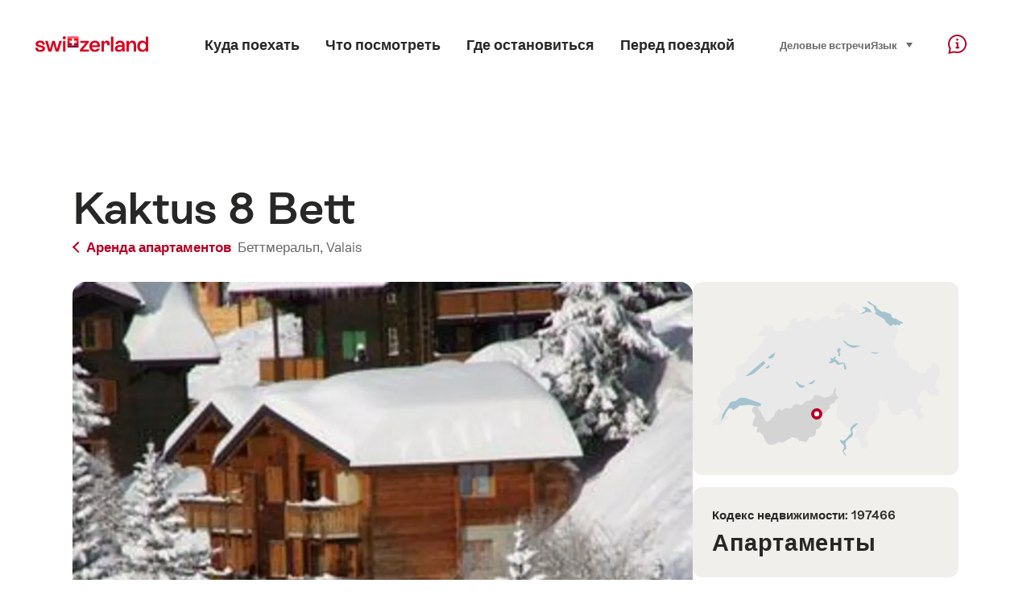

--- FILE ---
content_type: text/html; charset=utf-8
request_url: https://www.google.com/recaptcha/api2/aframe
body_size: 260
content:
<!DOCTYPE HTML><html><head><meta http-equiv="content-type" content="text/html; charset=UTF-8"></head><body><script nonce="Kj4qU8e4ZXpbGWfifgFONQ">/** Anti-fraud and anti-abuse applications only. See google.com/recaptcha */ try{var clients={'sodar':'https://pagead2.googlesyndication.com/pagead/sodar?'};window.addEventListener("message",function(a){try{if(a.source===window.parent){var b=JSON.parse(a.data);var c=clients[b['id']];if(c){var d=document.createElement('img');d.src=c+b['params']+'&rc='+(localStorage.getItem("rc::a")?sessionStorage.getItem("rc::b"):"");window.document.body.appendChild(d);sessionStorage.setItem("rc::e",parseInt(sessionStorage.getItem("rc::e")||0)+1);localStorage.setItem("rc::h",'1763954388473');}}}catch(b){}});window.parent.postMessage("_grecaptcha_ready", "*");}catch(b){}</script></body></html>

--- FILE ---
content_type: image/svg+xml
request_url: https://chalet.myswitzerland.com/assets/img/icons/sprite-bw.svg
body_size: 16096
content:
<?xml version="1.0" encoding="UTF-8" standalone="no"?>
<svg xmlns="http://www.w3.org/2000/svg" xmlns:xlink="http://www.w3.org/1999/xlink">
    <symbol viewBox="0 0 13 8" id="icon-arrowbig" xmlns="http://www.w3.org/2000/svg">
        <title>arrowbig_down</title>
        <path d="M13 1.432L6.5 8 0 1.432 1.417 0 6.5 5.136 11.583 0 13 1.432z"/>
    </symbol>
    <symbol viewBox="0 0 6 8" id="icon-arrowsmall" xmlns="http://www.w3.org/2000/svg">
        <title>arrowsmall_right</title>
        <path d="M1.333 0l4 4-4 4L0 6.667 2.667 4 0 1.333z"/>
    </symbol>
    <symbol viewBox="0 0 18 18" id="icon-calendar" xmlns="http://www.w3.org/2000/svg">
        <title>calendar</title>
        <path d="M14.5 0h-2v3h2V0zm-9 0h-2v3h2V0zM16 16H2V7h14v9zM15 2v2h-3V2H6v2H3V2H2C.899 2 0 2.9 0 4v12c0 1.1.899 2 2 2h14c1.1 0 2-.9 2-2V4c0-1.1-.9-2-2-2h-1z"/>
    </symbol>
    <symbol viewBox="0 0 100 100" id="icon-checkmark" xmlns="http://www.w3.org/2000/svg">
        <title>Check copy</title>
        <path d="M76.162 18.643l10.723 8.998a1 1 0 0 1 .122 1.412L43.301 81.139c-.22.263-.545.385-.861.355a1.012 1.012 0 0 1-.571-.235L12.773 56.845a1.003 1.003 0 0 1-.13-1.416l8.998-10.723c.358-.426.99-.476 1.416-.118l17.621 14.786L74.75 18.768a1 1 0 0 1 1.412-.125zm0 0"/>
    </symbol>
    <symbol viewBox="0 0 27 27" id="icon-clock" xmlns="http://www.w3.org/2000/svg">
        <title>clock</title>
        <path d="M13.5 0A13.5 13.5 0 1 0 27 13.5 13.52 13.52 0 0 0 13.5 0zm0 26A12.5 12.5 0 1 1 26 13.5 12.51 12.51 0 0 1 13.5 26z"/>
        <path d="M3.5 12.5h-2v2h2a1 1 0 0 0 0-2zM23.5 12.5a1 1 0 0 0 0 2h2v-2h-2zM6.73 19.57L5 21.34l.66.66 1.77-1.77a.49.49 0 0 0 0-.7.5.5 0 0 0-.7.04zM7.43 7.43a.5.5 0 0 0 0-.7L5.66 5 5 5.66l1.73 1.77a.49.49 0 0 0 .7 0zM19.57 19.57a.49.49 0 0 0 0 .7L21.34 22l.66-.66-1.77-1.77a.5.5 0 0 0-.66 0zM13.5 4.5a1 1 0 0 0 1-1v-2h-2v2a1 1 0 0 0 1 1zM13.5 22.5a1 1 0 0 0-1 1v2h2v-2a1 1 0 0 0-1-1zM16.21 12.21l5.29-5.29a1 1 0 1 0-1.42-1.42l-5.29 5.29a3 3 0 0 0-1.32-.32 3 3 0 0 0-2.82 2H7.5a1 1 0 1 0 0 2h3.18a3 3 0 0 0 5.82-1 3 3 0 0 0-.32-1.32zM13.5 14.5a1 1 0 1 1 1-1 1 1 0 0 1-1 1z"/>
    </symbol>
    <symbol viewBox="0 0 13 13" id="icon-closebig" xmlns="http://www.w3.org/2000/svg">
        <title>closebig</title>
        <path d="M6.053 8.36l-3.996 3.997a.632.632 0 0 1-.471.183.632.632 0 0 1-.472-.183l-.93-.931A.632.632 0 0 1 0 10.954c0-.183.053-.34.183-.471L4.18 6.486.183 2.49A.632.632 0 0 1 0 2.018c0-.183.053-.34.184-.472l.93-.93a.63.63 0 0 1 .472-.183.63.63 0 0 1 .471.183l3.996 3.997L10.47.197c.131-.131.289-.184.485-.197.184 0 .328.066.459.197l.93.93c.13.131.197.275.197.459-.014.196-.066.354-.197.485L7.927 6.486l4.416 4.416c.13.13.184.288.197.485a.614.614 0 0 1-.197.459l-.93.93a.617.617 0 0 1-.459.197c-.196-.014-.354-.066-.485-.197L6.053 8.36z"/>
    </symbol>
    <symbol viewBox="0 0 10 10" id="icon-closesmall" xmlns="http://www.w3.org/2000/svg">
        <title>closesmall</title>
        <path d="M5 3.653L8.698 0 10 1.289l-3.698 3.65.062.061-.062.06L10 8.712 8.698 10 5 6.347 1.302 10 0 8.711l3.698-3.65L3.636 5l.062-.06L0 1.288 1.302 0 5 3.653z"/>
    </symbol>
    <symbol viewBox="0 0 8 8" id="icon-closetiny" xmlns="http://www.w3.org/2000/svg">
        <title>closetiny</title>
        <path d="M6.698 0L8 1.289l-2.698 2.65.062.061-.062.06L8 6.712 6.698 8 4 5.347 1.302 8 0 6.711l2.698-2.65L2.636 4l.062-.06L0 1.288 1.302 0 4 2.653 6.698 0z"/>
    </symbol>
    <symbol viewBox="0 0 23 18" id="icon-contact" xmlns="http://www.w3.org/2000/svg">
        <title>contact</title>
        <path d="M.898 9.225c.583.875 1.391 1.616 2.424 2.2-.09.202-.157.381-.247.561-.09.157-.202.314-.314.471a6.655 6.655 0 0 0-.292.359c-.067.09-.18.225-.314.382a2.778 2.778 0 0 0-.292.314c-.022 0-.022.023-.067.045-.023.022-.023.045-.045.067-.023 0-.023.023-.045.068-.023.022-.045.045-.045.067-.022 0-.022.022-.045.067 0 .023-.022.045-.022.068v.067c0 .045 0 .067.022.09 0 .112.045.202.135.269.09.068.157.09.247.09h.045a5.778 5.778 0 0 0 1.077-.202 10.04 10.04 0 0 0 3.479-1.594c.763.135 1.504.202 2.222.202 1.571 0 3.053-.292 4.422-.853 1.347-.583 2.424-1.346 3.21-2.334.785-.988 1.167-2.065 1.167-3.232 0-1.145-.382-2.222-1.167-3.21-.786-.988-1.863-1.751-3.21-2.334A11.499 11.499 0 0 0 8.821 0C7.205 0 5.746.292 4.377.853c-1.347.583-2.424 1.346-3.21 2.334C.382 4.175 0 5.252 0 6.397c0 1.01.292 1.93.898 2.828zm1.683-5.207c.651-.741 1.527-1.347 2.649-1.774a9.922 9.922 0 0 1 3.591-.651 9.89 9.89 0 0 1 3.569.651c1.122.427 1.998 1.033 2.649 1.774.65.74.987 1.548.987 2.379 0 .853-.337 1.661-.987 2.401-.651.741-1.527 1.347-2.649 1.774a9.89 9.89 0 0 1-3.569.651c-.628 0-1.279-.068-1.93-.18l-.651-.112-.561.381c-.225.158-.494.315-.786.494l.449-1.055-1.212-.718c-.808-.449-1.437-1.01-1.863-1.639-.449-.65-.673-1.301-.673-1.997 0-.831.336-1.639.987-2.379zm11.043 12.008c.719 0 1.459-.067 2.2-.202 1.033.741 2.2 1.257 3.479 1.594.314.089.674.157 1.078.202.112.022.202-.023.292-.09a.547.547 0 0 0 .157-.27c0-.022.022-.044.022-.089 0-.023-.022-.045-.022-.068 0-.022 0-.045-.023-.089 0-.023-.022-.045-.022-.045-.023-.023-.023-.045-.045-.068-.023-.045-.045-.067-.045-.067l-.067-.067-.045-.045c-.045-.067-.135-.157-.292-.314a3.876 3.876 0 0 1-.337-.382c-.067-.09-.157-.202-.269-.359a2.242 2.242 0 0 1-.314-.494 6 6 0 0 1-.27-.539c1.055-.606 1.863-1.346 2.447-2.222a4.743 4.743 0 0 0 .898-2.805c0-1.011-.315-1.976-.943-2.874-.629-.897-1.481-1.638-2.559-2.222.202.629.292 1.257.292 1.886a6.437 6.437 0 0 1-.83 3.187c-.562 1.01-1.37 1.886-2.425 2.649-.965.695-2.065 1.234-3.299 1.616a13.088 13.088 0 0 1-3.861.561c-.269 0-.628-.022-1.122-.045 1.683 1.1 3.658 1.661 5.925 1.661z"/>
    </symbol>
    <symbol viewBox="0 0 23 21" id="icon-crosscountry" xmlns="http://www.w3.org/2000/svg">
        <title>crosscountry</title>
        <path d="M14.923 1.705c0 .47.167.87.502 1.204.334.333.745.5 1.232.5s.897-.167 1.232-.5c.335-.333.502-.735.502-1.204 0-.47-.167-.872-.502-1.205a1.679 1.679 0 0 0-1.232-.5c-.487 0-.898.167-1.232.5a1.639 1.639 0 0 0-.502 1.205zM5.75 18.227L0 12.5v1l5.34 5.364c.212.212.448.295.707.25.258-.046.486-.114.684-.205.198-.09.297-.151.297-.182l-.502-.545c-.061.03-.114.06-.16.09a.973.973 0 0 1-.297.092c-.152.03-.258-.015-.319-.137zM0 7.455h6.07v.454H0v-.454zm21.768-1.637l.684.318-6.662 13.41h-.73l6.708-13.728zM10.724 4.682l-2.692 3.09a.741.741 0 0 1-.64.319.84.84 0 0 1-.615-.25.833.833 0 0 1-.251-.614.87.87 0 0 1 .274-.636l2.875-3.318a.866.866 0 0 1 .684-.318h4.199c.304 0 .562.106.775.318l2.647 2.682 2.236-2.228a.851.851 0 0 1 .548-.182c.243 0 .456.084.639.25a.799.799 0 0 1 .274.614c0 .212-.076.41-.229.591l-2.646 2.682c-.244.242-.487.371-.73.386-.244.015-.426-.023-.548-.113l-.183-.182-1.643-1.637-2.555 2.955 2.373 2.364c.03.03.068.075.114.136.046.06.099.212.16.454.06.243.03.5-.092.773l-1.277 5.818a1.12 1.12 0 0 1-.411.66 1.09 1.09 0 0 1-.685.25c-.304 0-.57-.114-.798-.341a1.088 1.088 0 0 1-.342-.796c0-.09.015-.182.045-.273l1.095-4.772-2.692-2.591-2.282 2.545c-.03.03-.076.068-.137.114-.06.045-.205.113-.433.204-.228.091-.48.122-.753.091H2.373a.898.898 0 0 1-.707-.204 1.167 1.167 0 0 1-.388-.66.964.964 0 0 1 .114-.84c.167-.258.403-.417.707-.478h4.29l5.887-6.818-1.552-.045zm10.222 14.954a.782.782 0 0 1-.25.569.788.788 0 0 1-.571.25H6.571v.5h13.554c.396 0 .723-.13.981-.387.259-.257.388-.583.388-.977l-.548.045z"/>
    </symbol>
    <symbol viewBox="0 0 28 28" id="icon-download" xmlns="http://www.w3.org/2000/svg">
        <title>download</title>
        <path d="M24.5 17.5v7h-21v-7H0V28h28V17.5h-3.5z"/>
        <path d="M21 10.5h-3.5V0h-7v10.5H7L14 21l7-10.5z"/>
    </symbol>
    <symbol viewBox="0 0 8 8" id="icon-extern" xmlns="http://www.w3.org/2000/svg">
        <title>extern</title>
        <path d="M5.734 3.734L1.432 8 0 6.583l4.31-4.274L2 0h6v6z"/>
    </symbol>
    <symbol viewBox="0 0 12 23" id="icon-facebook" xmlns="http://www.w3.org/2000/svg">
        <title>facebook</title>
        <path d="M11.667 3.73H9.552c-1.658 0-1.979.788-1.979 1.944v2.55h3.955l-.001 3.993H7.573v10.248H3.45V12.217H0V8.224h3.449V5.279C3.449 1.86 5.537 0 8.585 0l3.082.005v3.724z"/>
    </symbol>
    <symbol viewBox="0 0 18 18" id="icon-fullscreen" xmlns="http://www.w3.org/2000/svg">
        <title>fullscreen</title>
        <path d="M15.734 3.734L11.432 8 10 6.583l4.31-4.274L12 0h6v6l-2.266-2.266zM2.266 14.266L6.568 10 8 11.417l-4.31 4.274L6 18H0v-6l2.266 2.266z"/>
    </symbol>
    <symbol viewBox="0 0 15 23" id="icon-hike" xmlns="http://www.w3.org/2000/svg">
        <title>hike</title>
        <path d="M7.024 3.655a1.76 1.76 0 0 0 1.291-.536 1.76 1.76 0 0 0 .536-1.292A1.76 1.76 0 0 0 8.315.536 1.76 1.76 0 0 0 7.024 0c-.504 0-.942.179-1.316.536-.373.357-.56.788-.56 1.291 0 .504.187.934.56 1.292.374.357.812.536 1.316.536zm-3.143.292c.097-.357-.033-.569-.39-.633l-1.51-.39c-.358-.065-.585.065-.683.39L.031 8.576c-.097.325.033.52.39.585l1.51.39c.358.065.585-.065.683-.39l1.267-5.214zm7.114 18.566v.048c0 .26.146.39.439.39.26 0 .406-.113.438-.34l3.12-16.422v-.05c0-.259-.147-.389-.44-.389-.227 0-.373.114-.438.341l-3.119 16.422zM.665 21.44v.243c0 .358.122.666.365.926.244.26.544.39.902.39.65 0 1.072-.309 1.267-.926L5.44 13.06l2.144 8.966c.065.26.211.488.439.683.227.195.503.292.828.292.358 0 .658-.13.902-.39.243-.26.365-.568.365-.926v-.243L7.194 9.502l.244-1.023.195.828a.67.67 0 0 0 .22.39c.113.097.219.146.316.146l.146.049 3.021.73h.147c.26 0 .479-.08.657-.243a.763.763 0 0 0 .268-.585c0-.454-.227-.747-.682-.877l-2.631-.633-.731-2.826c-.098-.455-.3-.813-.61-1.072-.308-.26-.592-.406-.852-.439l-.438-.049c-.423 0-.796.122-1.121.366-.325.243-.536.495-.634.755l-.097.39L.665 21.44z"/>
    </symbol>
    <symbol id="icon-insta" viewBox="0 0 22 22" xmlns="http://www.w3.org/2000/svg">
        <style>.apst0{fill:#fff}</style>
        <title>insta</title>
        <g id="apAssets_1_">
            <g id="apG1---DefaultStyles---2" transform="translate(-414 -1934)">
                <g id="apG1-3-Buttons" transform="translate(239 660)">
                    <g id="apSocialMediaIcons" transform="translate(1 1274)">
                        <g id="apGroup-20" transform="translate(174)">
                            <g id="apIcon" transform="translate(13 13)">
                                <path id="apCamera-Frame" class="apst0" d="M-6.7-11h9.4C5-11 7-9 7-6.7v9.3C7 5 5 7 2.7 7h-9.4C-9 7-11 5-11 2.7v-9.3C-11-9-9-11-6.7-11zM-13 2.7C-13 6.2-10.2 9-6.7 9h9.4C6.2 9 9 6.2 9 2.7v-9.3C9-10.2 6.2-13 2.7-13h-9.4c-3.5 0-6.3 2.8-6.3 6.3v9.4z"/>
                                <path id="apOval-1" class="apst0" d="M3.8-1.9c0-3.2-2.6-5.8-5.8-5.8s-5.8 2.6-5.8 5.8S-5.2 3.9-2 3.9s5.8-2.6 5.8-5.8zm-9.5 0C-5.7-4-4-5.7-2-5.7S1.8-4 1.8-1.9.1 1.9-2 1.9-5.7.2-5.7-1.9z"/>
                                <g id="apOval-2">
                                    <ellipse id="appath-1_11_" cx="3.9" cy="-7.9" rx="1.4" ry="1.4"/>
                                    <ellipse id="appath-1_1_" class="apst0" cx="3.9" cy="-7.9" rx="1.4" ry="1.4"/>
                                </g>
                            </g>
                        </g>
                    </g>
                </g>
            </g>
        </g>
    </symbol>
    <symbol viewBox="0 0 166 31" id="icon-interhome" xmlns="http://www.w3.org/2000/svg">
        <path d="M40.172,6.397C41.878,6.397 42.525,7.483 42.525,8.492C42.525,9.502 41.878,10.587 40.172,10.587C38.466,10.587 37.819,9.449 37.819,8.492C37.819,7.483 38.466,6.397 40.172,6.397ZM38.492,11.673L41.855,11.673L41.855,25.07L38.492,25.07L38.492,11.673ZM45.214,11.673L48.579,11.673L48.579,13.742L48.682,13.742C49.302,12.165 50.958,11.284 53.337,11.284C56.571,11.284 58.069,12.785 58.069,17.078L58.069,25.07L54.707,25.07L54.707,17.596C54.707,15.501 54.318,14.362 52.275,14.362C49.715,14.362 48.576,15.784 48.576,18.447L48.576,25.07L45.214,25.07L45.214,11.673ZM60.112,14.52L60.112,11.673L61.432,11.673L61.432,8.75L64.794,8.232L64.794,11.673L67.252,11.673L67.252,14.517L64.794,14.517L64.794,20.724C64.794,21.965 65.13,22.328 65.906,22.328C66.269,22.328 66.787,22.249 67.252,22.12L67.252,25.225C66.915,25.353 66.087,25.459 65.338,25.459C62.906,25.459 61.432,24.244 61.432,21.813L61.432,14.52L60.112,14.52ZM69.087,18.319C69.087,13.871 71.568,11.284 76.303,11.284C80.725,11.284 83.466,13.689 83.054,18.939L83.001,19.586L72.683,19.586C73.02,21.447 74.132,22.404 76.253,22.404C77.933,22.404 78.89,21.859 79.434,20.724L82.951,20.724C82.305,23.75 79.952,25.456 76.098,25.456C71.597,25.456 69.09,22.767 69.09,18.319L69.087,18.319ZM79.665,17.286L79.665,17.207C79.718,15.345 78.345,14.207 76.277,14.207C74,14.207 72.812,15.345 72.63,17.286L79.665,17.286ZM85.731,11.673L89.094,11.673L89.094,13.742L89.196,13.742C89.559,12.086 90.516,11.284 92.093,11.284C92.611,11.284 93.284,11.36 93.697,11.515L93.697,14.567C93.258,14.465 92.766,14.412 91.938,14.412C89.896,14.412 89.094,15.395 89.094,18.368L89.094,25.067L85.731,25.067L85.731,11.67L85.731,11.673ZM95.578,6.578L98.947,6.578L98.947,13.742L99.049,13.742C99.669,12.165 101.326,11.31 103.444,11.31C106.678,11.31 108.176,13.303 108.176,17.596L108.176,25.07L104.814,25.07L104.814,17.596C104.814,15.501 104.425,14.362 102.382,14.362C100.079,14.362 98.941,15.784 98.941,18.447L98.941,25.07L95.578,25.07L95.578,6.578ZM110.804,18.371C110.804,15.243 112.305,11.284 117.812,11.284C123.32,11.284 124.821,15.24 124.821,18.371C124.821,21.502 123.32,25.459 117.812,25.459C112.305,25.459 110.804,21.502 110.804,18.371ZM117.812,22.407C120.554,22.407 121.356,20.493 121.356,18.371C121.356,16.25 120.554,14.336 117.812,14.336C115.07,14.336 114.269,16.25 114.269,18.371C114.269,20.493 115.07,22.407 117.812,22.407ZM127.44,11.673L130.811,11.673L130.811,13.742L130.913,13.742C131.534,12.165 133.19,11.284 135.309,11.284C137.427,11.284 138.928,11.957 139.628,13.999L139.704,13.999C140.842,12.162 142.419,11.284 144.541,11.284C147.775,11.284 149.273,12.785 149.273,17.078L149.273,25.07L145.911,25.07L145.911,17.596C145.911,15.501 145.521,14.362 143.479,14.362C141.176,14.362 140.037,15.784 140.037,18.447L140.037,25.07L136.675,25.07L136.675,17.596C136.675,15.501 136.286,14.362 134.243,14.362C131.94,14.362 130.802,15.784 130.802,18.447L130.802,25.07L127.44,25.07L127.44,11.673ZM151.892,18.319C151.892,13.871 154.373,11.284 159.108,11.284C163.53,11.284 166.272,13.689 165.859,18.939L165.806,19.586L155.488,19.586C155.825,21.447 156.937,22.404 159.058,22.404C160.738,22.404 161.695,21.859 162.239,20.724L165.757,20.724C165.11,23.75 162.757,25.456 158.903,25.456C154.403,25.456 151.895,22.767 151.895,18.319L151.892,18.319ZM162.47,17.286L162.47,17.207C162.523,15.345 161.151,14.207 159.082,14.207C156.805,14.207 155.617,15.345 155.436,17.286L162.47,17.286Z" style="fill-rule:nonzero;"/>
        <circle cx="15.307" cy="15.307" r="15.307"/>
        <path d="M27.566,10.599L24.391,10.739C24.171,10.388 23.902,10.066 23.598,9.791C22.471,8.735 20.736,8.319 19.24,8.764C17.034,9.42 15.389,12.533 15.389,12.533C11.272,12.185 7.626,10.254 5.019,7.207C4.896,7.064 4.659,7.123 4.621,7.31C3.239,14.043 8.975,20.358 15.606,20.039C15.881,20.028 15.939,20.42 15.673,20.49C13.68,21.014 11.453,20.976 9.548,20.323C7.799,22.196 5.902,23.922 3.866,25.479C4.647,26.357 5.528,27.144 6.491,27.823C8.829,26.357 11.658,25.643 14.611,25.497C17.833,25.312 20.771,23.363 22.216,20.504L22.216,20.51C22.257,20.443 23.085,18.696 23.881,16.162C24.481,14.327 25.593,12.612 27.285,11.322C27.422,11.216 27.56,11.117 27.703,11.017C27.893,10.889 27.791,10.59 27.563,10.602L27.566,10.599Z" style="fill:#fff;fill-rule:nonzero;"/>
        <ellipse cx="21.614" cy="11.717" rx="0.995" ry="0.887"/>
    </symbol>
    <symbol viewBox="0 0 621.574 174.638" id="icon-edomizil" xmlns="http://www.w3.org/2000/svg">
        <path d="M15.018,79.612c0.473,7.201,3.7,13.943,9.011,18.828c2.596,2.371,5.627,4.216,8.926,5.434 c3.646,1.301,7.497,1.934,11.368,1.868c5.291,0.132,10.534-1.043,15.263-3.419c4.232-2.2,7.723-5.598,10.037-9.768H80.49 c-2.779,6.735-7.567,12.449-13.712,16.362c-6.725,4.192-14.533,6.315-22.455,6.105c-5.469,0.072-10.901-0.915-15.996-2.906 c-4.638-1.851-8.866-4.598-12.442-8.083c-3.553-3.454-6.344-7.613-8.193-12.21c-3.874-9.975-3.874-21.039,0-31.015 c1.841-4.623,4.633-8.808,8.193-12.284c3.599-3.456,7.844-6.169,12.491-7.986c5.078-1.996,10.491-3,15.947-2.955 c5.468-0.044,10.893,0.959,15.983,2.955c9.37,3.571,16.797,10.932,20.452,20.269c1.969,4.918,2.957,10.173,2.906,15.471v3.333 L15.018,79.612L15.018,79.612z M44.323,46.815c-7.839,0-14.351,2.157-19.537,6.472c-5.174,4.329-8.566,10.417-9.524,17.095v0.293 h57.987v-0.342c-0.53-3.342-1.642-6.566-3.285-9.524c-3.258-5.801-8.56-10.18-14.872-12.284 C51.625,47.352,47.984,46.774,44.323,46.815z"/>
        <path d="M99.173,81.261V70.833h31.479v10.428H99.173z"/>
        <path d="M185.696,115.022c-5.474,0.074-10.91-0.913-16.008-2.906c-4.656-1.845-8.901-4.592-12.491-8.083 c-3.553-3.454-6.344-7.613-8.193-12.21c-3.909-10.189-3.857-21.473,0.147-31.625c3.729-9.176,11.121-16.378,20.391-19.866 c4.673-1.803,9.643-2.714,14.653-2.686c6.523-0.152,12.969,1.442,18.67,4.616c5.139,2.895,9.307,7.245,11.978,12.503h0.305V8.5 h9.964v67.328c0.074,5.467-0.905,10.898-2.882,15.996c-3.665,9.395-11.163,16.781-20.611,20.306 C196.538,114.079,191.137,115.061,185.696,115.022z M185.696,105.791c4.101,0.049,8.171-0.711,11.978-2.235 c3.482-1.378,6.645-3.456,9.292-6.105c2.607-2.672,4.657-5.834,6.032-9.304c2.882-7.574,2.882-15.943,0-23.517 c-1.355-3.52-3.406-6.731-6.032-9.439c-2.648-2.649-5.81-4.727-9.292-6.105c-7.698-2.966-16.223-2.966-23.92,0 c-3.499,1.373-6.679,3.451-9.341,6.105c-2.609,2.665-4.66,5.824-6.032,9.292c-2.882,7.574-2.882,15.943,0,23.517 c1.375,3.47,3.425,6.633,6.032,9.304c2.647,2.649,5.81,4.727,9.292,6.105c3.805,1.559,7.879,2.351,11.991,2.332L185.696,105.791 L185.696,105.791z"/>
        <path d="M395.068,114.949V70.845c0-7.921-1.986-13.871-5.959-17.852c-3.924-3.95-9.307-6.102-14.872-5.946 c-5.515-0.172-10.853,1.955-14.738,5.873c-3.867,3.915-5.8,9.89-5.8,17.925v44.104h-9.976V70.845 c-0.099-4.976,0.656-9.932,2.234-14.653c1.308-3.871,3.441-7.413,6.252-10.379c2.652-2.736,5.881-4.847,9.451-6.178 c3.784-1.407,7.795-2.106,11.832-2.064c5.579-0.104,11.076,1.351,15.874,4.2c4.726,2.926,8.399,7.279,10.489,12.43h0.293 c1.997-5.158,5.619-9.525,10.318-12.442c4.856-2.857,10.412-4.304,16.045-4.176c4.033-0.043,8.04,0.657,11.82,2.064 c3.57,1.332,6.799,3.442,9.451,6.178c2.814,2.964,4.948,6.506,6.252,10.379c1.578,4.72,2.334,9.676,2.234,14.653v44.104h-9.964 V70.845c0-8.034-1.937-14.009-5.812-17.925c-8.288-7.861-21.288-7.829-29.537,0.073c-3.924,3.972-5.881,9.923-5.873,17.852v44.104 L395.068,114.949L395.068,114.949z"/>
        <path d="M477.025,27.168c-2.024,0.016-3.961-0.822-5.336-2.308c-2.972-2.96-2.98-7.769-0.02-10.741 c2.96-2.972,7.769-2.98,10.741-0.02s2.98,7.769,0.02,10.741c-0.007,0.007-0.013,0.013-0.02,0.02 C481.024,26.359,479.066,27.198,477.025,27.168z M472.141,114.976v-77.16h9.964v77.16L472.141,114.976L472.141,114.976z"/>
        <path d="M497.502,114.976v-8.401l52.505-59.038v-0.317h-50.234v-9.404h63.995v8.437l-52.505,59.038v0.317h53.958 v9.367h-67.719V114.976z"/>
        <path d="M585.967,27.168c-2.032,0.021-3.979-0.817-5.36-2.308c-2.937-2.9-2.967-7.631-0.067-10.568 c0.022-0.023,0.045-0.045,0.067-0.067c2.937-2.967,7.723-2.992,10.69-0.055s2.992,7.723,0.055,10.69l0,0 C589.965,26.359,588.008,27.198,585.967,27.168z M581.082,115.036v-77.22h9.976v77.22L581.082,115.036L581.082,115.036z"/>
        <path d="M606.822,114.949V8.596h9.976v106.353L606.822,114.949L606.822,114.949z"/>
        <path fill="#747474" d="M328.525,79.895l-29.379-20.544c-0.422-0.295-0.908-0.425-1.388-0.417c-0.48-0.009-0.967,0.122-1.388,0.417 l-40.547,28.353v-7.2l40.547-28.353c0.422-0.295,0.908-0.425,1.388-0.417c0.48-0.009,0.967,0.122,1.388,0.417l28.392,19.854 c-4.328-19.812-21.964-34.648-43.074-34.648c-24.356,0-44.1,19.744-44.1,44.1c0,13.42,6.002,25.43,15.458,33.519V97.051 l40.547-28.353c0.422-0.295,0.908-0.425,1.388-0.417c0.48-0.009,0.967,0.122,1.388,0.417l28.793,20.134 c0.404-2.399,0.626-4.86,0.626-7.374C328.565,80.932,328.543,80.414,328.525,79.895z"/>
        <g>
            <path fill="#848181" d="M363.661,140.82c-0.058-2.491-2.221-4.284-6.373-4.284c-4.21,0-6.315,1.943-6.315,4.334 c0,6.775,20.405,0.498,20.405,13.55c0,6.327-5.671,10.263-14.207,10.263c-8.478,0-14.032-3.836-14.207-10.063h7.308 c0.058,2.59,2.339,4.334,6.899,4.334c4.618,0,6.899-1.744,6.899-4.334c0-6.775-20.346-0.548-20.346-13.55 c0-6.028,5.379-10.263,13.505-10.263c7.893,0,13.213,4.035,13.506,10.013H363.661z"/>
            <path fill="#848181" d="M410.452,131.028h7.228v20.01c0,8.481-5.667,13.865-15.845,13.865c-10.351,0-16.077-5.332-16.077-13.865 v-20.01h7.402v20.01c0,4.926,2.892,7.872,8.617,7.872c5.841,0,8.674-2.946,8.674-7.872V131.028z"/>
            <path fill="#848181" d="M433.018,164.923v-33.916h7.484v33.916H433.018z"/>
            <path fill="#848181" d="M475.944,140.812c-0.058-2.494-2.221-4.289-6.373-4.289c-4.21,0-6.315,1.945-6.315,4.339 c0,6.783,20.405,0.499,20.405,13.566c0,6.334-5.671,10.275-14.207,10.275c-8.478,0-14.032-3.84-14.207-10.075h7.308 c0.058,2.593,2.339,4.339,6.899,4.339c4.618,0,6.899-1.746,6.899-4.339c0-6.783-20.346-0.549-20.346-13.566 c0-6.035,5.379-10.275,13.505-10.275c7.893,0,13.213,4.04,13.506,10.025H475.944z"/>
            <path fill="#848181" d="M518.199,140.821c-0.058-2.491-2.221-4.284-6.373-4.284c-4.21,0-6.315,1.943-6.315,4.334 c0,6.774,20.405,0.498,20.405,13.549c0,6.326-5.672,10.262-14.207,10.262c-8.478,0-14.032-3.836-14.207-10.062h7.308 c0.058,2.59,2.339,4.334,6.899,4.334c4.618,0,6.899-1.744,6.899-4.334c0-6.775-20.346-0.548-20.346-13.549 c0-6.027,5.379-10.262,13.505-10.262c7.893,0,13.213,4.035,13.506,10.012H518.199z"/>
            <path fill="#848181" d="M547.53,150.434v8.12h17.69v6.103h-25.174v-33.823h25.174v6.154h-17.69v7.551l15.403,0v5.896H547.53z"/>
        </g>
        <path fill="#747474" d="M581.014,130.839v34.252h35.681v-34.252H581.014z M610.854,151.73h-8.255v8.01h-7.485v-8.01h-8.26v-7.232 h8.26v-7.947h0.1v-0.025h7.212v0.025h0.173v7.947h8.255V151.73z"/>
    </symbol>
    <symbol viewBox="0 0 16 23" id="icon-lift" xmlns="http://www.w3.org/2000/svg">
        <title>lift</title>
        <path d="M15.714 16.41a.74.74 0 0 0-1.446.311 1.483 1.483 0 0 1-1.138 1.758l-2.89.622v-3.764a2.26 2.26 0 0 0-2.265-2.261H6.542c-.137 0-.263-.116-.263-.252v-2.96c0-.953-.759-1.726-1.713-1.726-.953 0-1.712.773-1.712 1.726v5.596c0 .587.464 1.076 1.052 1.076h2.636c.136 0 .236.098.236.234v3.074l-5.707 1.23a.742.742 0 1 0 .316 1.446l12.055-2.594a2.964 2.964 0 0 0 2.272-3.517zM2.75 19.497h1.203c.408 0 .74-.34.74-.75a.748.748 0 0 0-.74-.749H2.75A1.252 1.252 0 0 1 1.5 16.74v-16C1.499.332 1.158 0 .749 0A.747.747 0 0 0 0 .74v16a2.764 2.764 0 0 0 2.75 2.758zM4.6 6.844a1.942 1.942 0 1 0 0-3.885 1.942 1.942 0 0 0 0 3.885z"/>
    </symbol>
    <symbol id="icon-lightbox_arrowleft" viewBox="0 0 14 12" xmlns="http://www.w3.org/2000/svg">
        <style>.asst0{fill:#fff}</style>
        <title>default-skin 2</title>
        <path class="asst0" d="M5.2 12L7 10.5 4 7h10V5H4l3-3.5L5.2 0 0 6l5.2 6z"/>
    </symbol>
    <symbol id="icon-lightbox_arrowright" viewBox="0 0 14 12" xmlns="http://www.w3.org/2000/svg">
        <style>.atst0{fill:#fff}</style>
        <title>default-skin 2</title>
        <path class="atst0" d="M8.8 0L7 1.5 10 5H0v2h10l-3 3.5L8.8 12 14 6 8.8 0z"/>
    </symbol>
    <symbol viewBox="0 0 20 20" id="icon-linkedin" xmlns="http://www.w3.org/2000/svg">
        <title>linkedin</title>
        <path d="M20 19.965h-4.142V13.48c0-1.547-.028-3.536-2.154-3.536-2.156 0-2.487 1.684-2.487 3.423v6.598H7.075V6.629h3.975V8.45h.056c.554-1.048 1.906-2.154 3.922-2.154C19.225 6.297 20 9.059 20 12.65v7.315zM2.404 4.806a2.404 2.404 0 1 1 0-4.808 2.404 2.404 0 0 1 0 4.808zm2.072 15.16H.33V6.628h4.145v13.336z"/>
    </symbol>
    <symbol viewBox="0 0 30 30" id="icon-location_big" xmlns="http://www.w3.org/2000/svg">
        <title>location_big</title>
        <path d="M0 13.333L30 0 16.667 30V13.333z"/>
    </symbol>
    <symbol viewBox="0 0 15 15" id="icon-location_default" xmlns="http://www.w3.org/2000/svg">
        <title>location_default</title>
        <path d="M0 6.667L15 0 8.333 15V6.667z"/>
    </symbol>
    <symbol viewBox="0 0 9 9" id="icon-location_tiny" xmlns="http://www.w3.org/2000/svg">
        <title>location_tiny</title>
        <path d="M0 4l9-4-4 9V4z"/>
    </symbol>
    <symbol viewBox="0 0 17 22" id="icon-map" xmlns="http://www.w3.org/2000/svg">
        <title>map</title>
        <path d="M8.074 0C3.622 0 0 3.622 0 8.074c0 1.837 1.266 4.522 3.762 7.982a59.97 59.97 0 0 0 3.656 4.561l.656.729.657-.729c.075-.083 1.85-2.06 3.656-4.56 2.496-3.46 3.762-6.146 3.762-7.983C16.149 3.622 12.527 0 8.074 0zm0 18.683c-2.224-2.6-6.306-7.926-6.306-10.609a6.313 6.313 0 0 1 6.306-6.306 6.313 6.313 0 0 1 6.306 6.306c0 2.683-4.081 8.009-6.306 10.61zm0-7.68a2.93 2.93 0 1 0 0-5.858 2.93 2.93 0 0 0 0 5.859z"/>
    </symbol>
    <symbol viewBox="0 0 18 13" id="icon-navicon" xmlns="http://www.w3.org/2000/svg">
        <title>navicon</title>
        <path d="M0 .999C0 .447.445 0 .993 0h16.014c.548 0 .993.443.993.999v1.002a.996.996 0 0 1-.993.999H.993A.993.993 0 0 1 0 2.001V.999zm0 5C0 5.447.445 5 .993 5h16.014c.548 0 .993.443.993.999v1.002a.996.996 0 0 1-.993.999H.993A.993.993 0 0 1 0 7.001V5.999zm0 5C0 10.447.445 10 .993 10h16.014c.548 0 .993.443.993.999v1.002a.996.996 0 0 1-.993.999H.993A.993.993 0 0 1 0 12.001v-1.002z"/>
    </symbol>
    <symbol viewBox="0 0 28 11" id="icon-panorama" xmlns="http://www.w3.org/2000/svg">
        <title>panorama</title>
        <path d="M0 7.533l1.86-.225c.059.474.218.836.478 1.087.26.25.574.376.943.376.397 0 .73-.15 1.002-.452.27-.3.406-.706.406-1.216 0-.484-.13-.866-.39-1.149a1.242 1.242 0 0 0-.95-.424c-.245 0-.54.048-.881.144l.212-1.566c.52.014.916-.099 1.19-.338.273-.24.41-.557.41-.954 0-.337-.101-.606-.301-.806-.201-.2-.468-.301-.8-.301-.328 0-.609.114-.841.342-.233.228-.374.56-.424.998l-1.77-.301c.123-.606.308-1.09.557-1.453A2.515 2.515 0 0 1 1.74.441 3.49 3.49 0 0 1 3.233.13c.944 0 1.7.3 2.27.902.47.492.704 1.048.704 1.668 0 .88-.48 1.582-1.442 2.106.574.123 1.033.398 1.377.827.344.428.516.945.516 1.552 0 .88-.321 1.629-.964 2.249-.642.62-1.442.93-2.4.93-.906 0-1.658-.262-2.255-.783C.442 9.059.096 8.376 0 7.533zm14.362-4.908l-1.86.205c-.045-.383-.163-.665-.355-.848-.19-.182-.44-.273-.745-.273-.405 0-.748.182-1.028.547-.28.364-.457 1.123-.53 2.276.478-.565 1.073-.847 1.784-.847.802 0 1.489.305 2.061.916.572.61.858 1.399.858 2.365 0 1.025-.3 1.848-.902 2.468-.602.62-1.374.93-2.318.93-1.012 0-1.843-.394-2.495-1.18-.652-.786-.978-2.075-.978-3.866 0-1.836.34-3.16 1.019-3.971C9.553.535 10.433.13 11.519.13c.76 0 1.39.213 1.89.639.499.426.817 1.045.953 1.856zm-4.354 4.19c0 .625.143 1.107.43 1.446.288.34.616.51.985.51.355 0 .652-.14.889-.417.237-.278.355-.734.355-1.368 0-.651-.128-1.129-.383-1.432a1.2 1.2 0 0 0-.957-.454c-.369 0-.681.144-.936.434-.256.29-.383.716-.383 1.281zM18.888.13c.97 0 1.73.346 2.276 1.039.652.82.978 2.18.978 4.081 0 1.896-.329 3.258-.985 4.088-.542.683-1.299 1.025-2.27 1.025-.975 0-1.76-.375-2.358-1.124-.597-.75-.895-2.086-.895-4.01 0-1.886.328-3.244.984-4.074C17.16.472 17.917.13 18.888.13zm0 1.593a.96.96 0 0 0-.622.222c-.183.148-.324.413-.424.796-.132.497-.198 1.333-.198 2.509s.059 1.984.177 2.423c.119.44.268.733.448.879.18.146.386.219.619.219a.96.96 0 0 0 .622-.223c.182-.148.323-.413.424-.796.132-.492.198-1.326.198-2.502 0-1.176-.06-1.984-.178-2.423-.118-.44-.268-.734-.448-.882a.946.946 0 0 0-.618-.222zm4.532.458c0-.606.213-1.121.64-1.545C24.484.212 24.998 0 25.6 0a2.1 2.1 0 0 1 1.542.64c.426.425.64.94.64 1.54a2.1 2.1 0 0 1-.64 1.542 2.1 2.1 0 0 1-1.541.64 2.1 2.1 0 0 1-1.542-.64 2.1 2.1 0 0 1-.64-1.541zm1.135 0c0 .287.102.533.307.738.205.205.451.308.739.308.287 0 .533-.103.738-.308.205-.205.307-.451.307-.738s-.102-.534-.307-.739a1.007 1.007 0 0 0-.738-.307c-.288 0-.534.102-.739.307a1.007 1.007 0 0 0-.307.739z"/>
    </symbol>
    <symbol viewBox="0 0 30 30" id="icon-phone" xmlns="http://www.w3.org/2000/svg">
        <title>phone</title>
        <path d="M.305 23.32l5.399-5.399a1.074 1.074 0 0 1 1.508.007h.004l1.186 1.182 1.093 1.099c.135.135.283.256.44.364l-6.929 6.931c-.896-.896-1.79-1.788-2.688-2.682a1.061 1.061 0 0 1-.013-1.502m14.573-2.1a60.75 60.75 0 0 0 3.28-3.064 61.648 61.648 0 0 0 3.065-3.287c.798-.922.955-2.26.537-3.39l7.115-7.112c1.655 1.701 1.444 5.92-.37 9.626-.779 1.603-1.787 3.052-2.831 4.426a39.278 39.278 0 0 1-3.391 3.868 37.398 37.398 0 0 1-3.86 3.4c-1.377 1.047-2.826 2.052-4.422 2.827-3.713 1.811-7.934 2.012-9.634.353l7.115-7.112c1.127.418 2.468.265 3.396-.535M20.58 9.933L27.51 3c-.894-.894-1.787-1.79-2.683-2.684a1.061 1.061 0 0 0-1.5-.012l-5.398 5.4c-.411.412-.411 1.091.005 1.507l1.183 1.182 1.1 1.1c.136.136.258.282.363.44"/>
    </symbol>
    <symbol viewBox="0 0 18 22" id="icon-pinterest" xmlns="http://www.w3.org/2000/svg">
        <title>pinterest</title>
        <path d="M10.213 15.9c-1.366 0-2.649-.738-3.088-1.575 0 0-.734 2.91-.888 3.473-.548 1.985-2.157 3.972-2.281 4.135-.088.114-.28.078-.3-.072-.036-.253-.446-2.759.037-4.802l1.625-6.886s-.403-.807-.403-2c0-1.872 1.086-3.27 2.437-3.27 1.15 0 1.704.862 1.704 1.897 0 1.155-.735 2.882-1.114 4.483-.318 1.341.67 2.435 1.993 2.435 2.394 0 4.006-3.076 4.006-6.719 0-2.77-1.864-4.842-5.257-4.842-3.832 0-6.222 2.858-6.222 6.052 0 1.1.325 1.878.835 2.478.233.276.266.387.181.704-.062.233-.2.793-.257 1.014-.085.32-.344.435-.633.317C.823 12 0 10.068 0 7.894 0 4.304 3.027 0 9.031 0c4.825 0 8 3.491 8 7.24 0 4.956-2.757 8.66-6.818 8.66"/>
    </symbol>
    <symbol viewBox="0 0 22 15" id="icon-rating" xmlns="http://www.w3.org/2000/svg">
        <title>rating1</title>
        <path d="M11 11.9L6.6 15l1.6-5.1-4.3-3.3 5.3-.1 1.8-5 1.8 5 5.3.1-4.3 3.3 1.6 5.1z"/>
    </symbol>
    <symbol viewBox="0 0 22 15" id="icon-rating-superior" xmlns="http://www.w3.org/2000/svg">
        <title>rating1</title>
        <path d="M11 11.9L6.6 15l1.6-5.1-4.3-3.3 5.3-.1 1.8-5 1.8 5 5.3.1-4.3 3.3 1.6 5.1z"/>
        <path d="M20.5 4.9L22 .4l-3.2 2.4L17.5 0l-1.6 2.9L12.8.4l1.4 4.5c1-.5 2-.8 3.2-.8 1.1 0 2.1.3 3.1.8z"/>
    </symbol>
    <symbol viewBox="0 0 18 18" id="icon-search_big" xmlns="http://www.w3.org/2000/svg">
        <title>search_big</title>
        <path d="M2.229 13a7.808 7.808 0 0 0 2.422 1.628c.948.407 1.937.601 2.964.601a7.447 7.447 0 0 0 4.32-1.337l3.7 3.7c.272.272.583.408.97.408s.698-.136.988-.407c.27-.291.407-.601.407-.989 0-.367-.136-.697-.407-.968l-3.7-3.7a7.447 7.447 0 0 0 1.336-4.321 7.449 7.449 0 0 0-.6-2.965A7.827 7.827 0 0 0 13 2.229 7.843 7.843 0 0 0 10.58.6 7.448 7.448 0 0 0 7.615 0a7.441 7.441 0 0 0-2.964.6c-.93.408-1.745.95-2.422 1.629A7.829 7.829 0 0 0 .6 4.65C.194 5.6 0 6.588 0 7.615c0 1.026.194 2.015.6 2.964.408.93.95 1.744 1.629 2.421zM7.615 2.77c1.336 0 2.48.466 3.43 1.416.948.95 1.413 2.092 1.413 3.429 0 1.336-.465 2.48-1.414 3.43-.949.948-2.093 1.413-3.429 1.413-1.337 0-2.48-.465-3.43-1.414-.949-.949-1.414-2.093-1.414-3.429 0-1.337.465-2.48 1.415-3.43.95-.949 2.092-1.414 3.429-1.414z"/>
    </symbol>
    <symbol viewBox="0 0 16 16" id="icon-search_small" xmlns="http://www.w3.org/2000/svg">
        <title>search_small</title>
        <path d="M1.963 11.45a6.877 6.877 0 0 0 2.133 1.434c.836.358 1.706.529 2.61.529a6.559 6.559 0 0 0 3.806-1.178l3.259 3.26c.238.238.512.358.853.358.341 0 .615-.12.87-.359.239-.256.359-.529.359-.87 0-.324-.12-.615-.359-.853l-3.259-3.26a6.559 6.559 0 0 0 1.178-3.804 6.56 6.56 0 0 0-.53-2.612 6.893 6.893 0 0 0-1.432-2.132A6.908 6.908 0 0 0 9.317.529 6.56 6.56 0 0 0 6.707 0c-.905 0-1.775.171-2.61.53a6.89 6.89 0 0 0-2.134 1.433A6.895 6.895 0 0 0 .529 4.095 6.56 6.56 0 0 0 0 6.707c0 .904.171 1.774.53 2.61a6.895 6.895 0 0 0 1.433 2.133zm4.744-9.01c1.177 0 2.184.41 3.02 1.246.836.837 1.245 1.843 1.245 3.02 0 1.178-.41 2.185-1.245 3.021-.836.836-1.843 1.245-3.02 1.245-1.178 0-2.184-.41-3.02-1.245-.837-.836-1.247-1.843-1.247-3.02 0-1.178.41-2.184 1.246-3.02.837-.837 1.843-1.247 3.02-1.247z"/>
    </symbol>
    <symbol viewBox="0 0 21 22" id="icon-ski" xmlns="http://www.w3.org/2000/svg">
        <title>ski</title>
        <path d="M11.583 16.567c.636-.734 1.539-1.79 2.408-2.859 1.612-1.981.082-3.319-.562-3.824C12.787 9.379 7.956 6 7.956 6c-1.334 1.825-.07 3.545.736 4.106.816.567 1.739 1.103 2.282 1.51.56.42.692.875.28 1.426-.24.319-1.116 1.422-1.814 2.296L.746 10.349 0 11.651l16.66 9.554c.181.085.363.153.598.219.632.177 1.289.237 1.93.104a2.847 2.847 0 0 0 1.754-1.126l-1.208-.889a1.352 1.352 0 0 1-.851.546c-.372.078-.8.038-1.22-.08a2.62 2.62 0 0 1-.324-.11l-5.756-3.302zm2.202-14.048c.872 0 2.158.533 2.158 1.817 0 1.285-.824 3.65-.824 3.65s2.152 1.409 2.687 1.841c1.122.903.74 1.713-.76 1.079-2.44-1.03-3.584-1.537-3.768-2.18-.183-.643-.02-1.946-.02-1.946l-1.41.585-5.961-4.381s-.548.389-.834.389c-.288 0-.632-.21-.632-.21l.663-.891-.71-.868.986.42c-.018 0 .61-.824.61-.824s.327.192.404.574c.076.383-.066.752-.066.752l2.566 1.88S10.39 2.52 13.785 2.52zm4.536 1.377a1.948 1.948 0 1 0 0-3.896 1.948 1.948 0 0 0 0 3.896z"/>
    </symbol>
    <symbol viewBox="0 0 16 21" id="icon-sled" xmlns="http://www.w3.org/2000/svg">
        <title>sled</title>
        <path d="M15.465 17.385a.783.783 0 0 0-.979.045c-.303-.263-.579-.607-.718-.992a3.167 3.167 0 0 1-.136-.528.78.78 0 0 0-.008-1.412c.132-1.06.517-2.108.8-2.768a.778.778 0 0 0 .496-1.472l-2.907-1.204-.875-2.518a1.561 1.561 0 0 0-.626-2.06c-.704-.4-1.604-.151-2.077.506l-2.96 4.107a1.559 1.559 0 0 0 .219 2.068l.104.09-2.672-1.107a.784.784 0 0 0-.6 1.45l1.203.498-1.443 3.483-1.204-.499a.784.784 0 0 0-.6 1.45l9.794 4.056a4.177 4.177 0 0 0 5.424-2.203c.15-.345.072-.771-.235-.99zm-5.433-9.274l.624 1.781a.78.78 0 0 0 .44.462l2.84 1.177c-.284.664-.66 1.69-.81 2.753l-1.495-.62c.046-.114.083-.24.098-.371a1.56 1.56 0 0 0-.503-1.335l-2.4-2.175 1.206-1.672zm-5.298 8.475L3.1 15.91l1.443-3.483 3.65 1.512-3.472 2.627.014.021zm5.691-1.723l.482.2-1.442 3.483L6.942 17.5l3.483-2.638zm.451 4.267l-.614-.254 1.442-3.483 1.291.534c.04.016.079.03.12.04.035.222.09.438.164.647.198.548.458.968.909 1.305a2.61 2.61 0 0 1-3.312 1.211zm.864-15.037a2.127 2.127 0 1 0 1.628-3.93 2.127 2.127 0 0 0-1.628 3.93z"/>
    </symbol>
    <symbol viewBox="0 0 21 24" id="icon-snow" xmlns="http://www.w3.org/2000/svg">
        <title>snow</title>
        <path d="M20.369 16.316l-2.561-1.438 2.162-1.25c.347-.164.455-.617.257-.95-.201-.342-.635-.414-.965-.227l-2.882 1.64-4.581-2.59 4.58-2.563 2.883 1.638c.09.064.206.101.335.101a.788.788 0 0 0 .63-.325c.193-.339.09-.787-.257-.95l-2.162-1.25 2.56-1.438a.692.692 0 0 0 .258-.95c-.183-.33-.634-.445-.978-.25l-2.574 1.45-.038-2.502a.702.702 0 0 0-.708-.698.711.711 0 0 0-.708.698l.026 3.302-4.555 2.564V5.127l2.87-1.59c.334-.184.48-.614.282-.95-.2-.341-.613-.443-.965-.25l-2.187 1.2V.699A.709.709 0 0 0 10.37 0a.698.698 0 0 0-.708.699v2.864L7.398 2.337c-.353-.19-.755-.083-.952.25-.201.342-.077.76.27.95L9.663 5.15v5.15L5.004 7.69l.026-3.228c.039-.362-.296-.698-.695-.698H4.31a.717.717 0 0 0-.708.698L3.576 6.89l-2.509-1.4c-.35-.198-.783-.08-.965.247-.191.347-.093.755.257.953l2.535 1.424L.681 9.402c-.348.163-.456.616-.245.95a.667.667 0 0 0 .605.325.71.71 0 0 0 .373-.101L4.31 8.914l4.645 2.587-4.645 2.614-2.896-1.664c-.347-.197-.795-.104-.978.227-.19.344-.087.757.245.95l2.213 1.274L.36 16.34a.675.675 0 0 0-.257.952c.143.235.334.35.604.35.065 0 .193-.038.361-.102l2.509-1.4.026 2.427a.706.706 0 0 0 .708.685h.025a.695.695 0 0 0 .695-.712l-.026-3.224 4.659-2.588v5.124l-2.947 1.614a.673.673 0 0 0-.27.95c.143.237.334.351.604.351a.705.705 0 0 0 .348-.077l2.265-1.248v2.912c0 .387.308.689.707.689.4 0 .72-.302.72-.689V19.49l2.188 1.2c.1.056.22.077.335.077.283 0 .492-.112.63-.352a.684.684 0 0 0-.283-.95l-2.87-1.562v-5.201l4.556 2.563-.026 3.275a.705.705 0 0 0 .708.712.69.69 0 0 0 .708-.685l.038-2.515 2.574 1.464c.1.056.232.075.373.075.27 0 .469-.11.605-.326.211-.333.076-.763-.257-.95z"/>
    </symbol>
    <symbol viewBox="0 0 20 21" id="icon-snowboard" xmlns="http://www.w3.org/2000/svg">
        <title>snowboard</title>
        <path d="M19.293 19.133a.801.801 0 0 0-1.064-.394c-.802.37-1.65.848-2.912.383l-2.029-.752 1.196-4.426a1.203 1.203 0 0 0-.268-1.12l-2.544-2.817 1.694-1.65.257.832c.1.324.356.575.681.669l3.2.917a1.002 1.002 0 1 0 .552-1.927L15.38 8.08l-.404-1.308a1.59 1.59 0 0 0-.055-2.154l-.475-.487a1.941 1.941 0 0 0-.75-.448L9.77 2.677a1.001 1.001 0 0 0-.988.294l-2.36 2.573A1.002 1.002 0 1 0 7.9 6.9l1.955-2.131 1.306.335-2.791 2.72c-.465.415-.818.95-.571 1.536l1.103 2.627-5.352 2.78-.058-.021c-1.26-.468-1.592-1.383-1.961-2.185a.801.801 0 1 0-1.457.67c.369.803.93 2.304 2.861 3.019l11.826 4.376c1.93.717 3.336-.06 4.139-.43a.801.801 0 0 0 .393-1.063zm-8.298-5.52c.16-.083.285-.202.388-.335l.607.672-.97 3.581-4.425-1.637 4.4-2.282zm6.226-10.435A1.852 1.852 0 0 0 14.638.526a1.85 1.85 0 1 0 2.583 2.652z"/>
    </symbol>
    <symbol viewBox="0 0 12 20" id="icon-tumblr" xmlns="http://www.w3.org/2000/svg">
        <title>tumblr</title>
        <path d="M2.26 14.522v-6.06H0v-2.83c1.708-.487 3.182-2.303 3.725-4.226C3.933.568 3.955 0 3.955 0h3.211v5.162h3.757v3.257H7.146v1.885c0 1.266-.005 2.533.002 3.799 0 3.355 3.222 1.978 3.516 1.913l.927 3.063c-.802.85-9.332 2.925-9.332-4.557"/>
    </symbol>
    <symbol viewBox="0 0 22 18" id="icon-twitter" xmlns="http://www.w3.org/2000/svg">
        <title>twitter</title>
        <path d="M21.981 2.265a9.13 9.13 0 0 1-2.208 2.307c.007.174.01.348.01.524 0 6.303-4.796 12.823-12.823 12.823-2.454 0-4.843-.7-6.91-2.025a.109.109 0 0 1-.043-.129.11.11 0 0 1 .115-.071c.347.041.701.062 1.054.062a8.8 8.8 0 0 0 5.245-1.71 4.577 4.577 0 0 1-3.975-3.164.11.11 0 0 1 .125-.14 4.403 4.403 0 0 0 1.522.021A4.593 4.593 0 0 1 .875 6.39v-.059a.109.109 0 0 1 .162-.092c.493.273 1.04.449 1.598.516A4.579 4.579 0 0 1 1.53.872a.108.108 0 0 1 .086-.054.105.105 0 0 1 .093.04A12.624 12.624 0 0 0 10.7 5.48 4.583 4.583 0 0 1 15.19 0a4.6 4.6 0 0 1 3.299 1.402 8.815 8.815 0 0 0 2.744-1.06.11.11 0 0 1 .16.127 4.57 4.57 0 0 1-1.61 2.262 8.822 8.822 0 0 0 2.063-.625.109.109 0 0 1 .128.03c.031.036.035.09.007.13"/>
    </symbol>
    <symbol viewBox="0 0 13 13" id="icon-video" xmlns="http://www.w3.org/2000/svg">
        <title>video</title>
        <path d="M13 6.5L0 13V0z"/>
    </symbol>
    <symbol viewBox="0 0 22 22" id="icon-weather" xmlns="http://www.w3.org/2000/svg">
        <title>weather</title>
        <path d="M20.9 10.119h-1.078c-.608 0-1.1.395-1.1.881 0 .485.492.879 1.1.879H20.9c.607 0 1.1-.393 1.1-.879 0-.485-.494-.881-1.1-.881zM11 4.95A6.031 6.031 0 0 0 4.95 11 6.031 6.031 0 0 0 11 17.05 6.032 6.032 0 0 0 17.05 11 6.033 6.033 0 0 0 11 4.95zm0 10.45c-2.432 0-4.4-1.97-4.4-4.4 0-2.432 1.968-4.4 4.4-4.4a4.4 4.4 0 0 1 0 8.8zM3.3 11c0-.485-.494-.881-1.1-.881H1.1c-.608 0-1.1.395-1.1.881 0 .485.492.879 1.1.879h1.1c.606 0 1.1-.394 1.1-.879zM11 3.3c.485 0 .879-.492.879-1.1V1.1c0-.608-.394-1.1-.879-1.1-.486 0-.881.492-.881 1.1v1.1c0 .608.395 1.1.881 1.1zm0 15.4c-.486 0-.881.492-.881 1.1v1.1c0 .608.395 1.1.881 1.1.485 0 .879-.492.879-1.1v-1.1c0-.608-.394-1.1-.879-1.1zm8.102-14.557c.43-.43.499-1.058.156-1.4-.344-.344-.972-.273-1.4.157l-.77.768c-.43.43-.499 1.058-.156 1.4.344.344.972.274 1.4-.157.118-.118.65-.65.77-.768zM3.667 17.086c-.118.12-.652.654-.77.771-.43.43-.499 1.055-.156 1.399.343.343.971.274 1.4-.156l.77-.768c.43-.43.499-1.058.156-1.402-.344-.344-.972-.272-1.4.156zM4.142 2.9c-.43-.43-1.058-.501-1.4-.158-.344.343-.274.972.154 1.402.12.117.653.65.77.768.43.43 1.056.501 1.4.158.343-.343.273-.972-.156-1.4-.117-.12-.65-.653-.768-.77zm12.945 15.434c.12.117.653.65.77.768.43.43 1.056.499 1.4.158.343-.343.274-.972-.157-1.4l-.769-.77c-.43-.43-1.057-.5-1.4-.157-.345.343-.274.97.156 1.4z"/>
    </symbol>
    <symbol viewBox="0 0 16 11" id="icon-webcam" xmlns="http://www.w3.org/2000/svg">
        <title>webcam</title>
        <path d="M12.444 3.857v-3c0-.514-.355-.857-.888-.857H.889C.356 0 0 .343 0 .857V9.43c0 .514.356.857.889.857h10.667c.533 0 .888-.343.888-.857v-3L16 9.857V.43l-3.556 3.428z"/>
    </symbol>
    <symbol viewBox="0 0 23 28" id="icon-youtube" xmlns="http://www.w3.org/2000/svg">
        <title>youtube</title>
        <g>
            <path d="M10.008 5.052c0-.707.215-1.06.66-1.06.446 0 .66.353.66 1.06v3.213c0 .706-.214 1.06-.66 1.06-.445 0-.66-.353-.66-1.06V5.052zm.66 5.53c.693 0 1.233-.26 1.615-.782.29-.382.43-.984.43-1.796V5.33c0-.817-.14-1.414-.43-1.8-.382-.523-.922-.784-1.614-.784-.69 0-1.228.261-1.612.784-.294.386-.433.983-.433 1.8v2.674c0 .812.139 1.414.433 1.796.384.522.922.783 1.612.783zM14.866 10.583c.505 0 1.03-.307 1.58-.939v.833h1.385V2.84h-1.384v5.838c-.307.433-.597.648-.874.648-.185 0-.294-.11-.324-.324-.018-.045-.018-.214-.018-.538V2.839h-1.38v6.04c0 .54.048.904.124 1.136.138.387.445.568.891.568M5.23 6.326v4.151h1.535V6.326L8.61.226H7.058L6.011 4.253 4.923.227H3.308c.323.95.66 1.905.984 2.856.491 1.43.8 2.508.938 3.243M21.234 20.337h-2.74v1.34c0 .7.23 1.049.7 1.049.338 0 .534-.183.612-.55.013-.075.031-.378.031-.927h1.397v.2c0 .441-.017.745-.03.882a1.948 1.948 0 0 1-.319.82c-.38.55-.94.82-1.657.82-.714 0-1.261-.258-1.656-.774-.29-.379-.44-.975-.44-1.778v-2.647c0-.808.132-1.4.423-1.781.397-.518.94-.775 1.64-.775.688 0 1.233.257 1.615.775.287.382.424.973.424 1.781v1.565zm-5.167 1.26c0 .7-.047 1.204-.14 1.524-.181.562-.548.85-1.093.85-.487 0-.958-.27-1.416-.837v.733h-1.37V13.723h1.37v3.313c.443-.545.913-.82 1.416-.82.544 0 .911.287 1.094.852.092.304.14.804.14 1.52v3.01zm-5.204 2.27h-1.37v-.825c-.545.625-1.062.93-1.565.93-.441 0-.745-.18-.882-.563-.075-.229-.122-.59-.122-1.124V16.31h1.37v5.564c0 .32 0 .488.012.533.034.212.137.32.32.32.275 0 .563-.211.867-.64v-5.777h1.37v7.558zM6.725 15.15h-1.64v8.717H3.56V15.15H1.95v-1.428h4.774v1.428zm15.808-1.33c-.277-1.205-1.264-2.095-2.45-2.227-2.81-.314-5.655-.315-8.487-.314-2.832-.001-5.677 0-8.486.314-1.187.132-2.172 1.022-2.45 2.227-.395 1.716-.4 3.59-.4 5.357 0 1.768 0 3.64.395 5.357.278 1.205 1.263 2.094 2.45 2.227 2.81.314 5.654.316 8.487.314 2.832.002 5.676 0 8.486-.314 1.186-.133 2.172-1.021 2.45-2.227.395-1.716.397-3.589.397-5.357 0-1.767.002-3.64-.392-5.357z"/>
            <path d="M14.101 17.449c-.226 0-.454.107-.683.333v4.607c.229.229.458.337.683.337.396 0 .596-.337.596-1.02V18.48c0-.682-.2-1.031-.596-1.031M19.183 17.449c-.457 0-.687.348-.687 1.048v.7h1.37v-.7c0-.7-.229-1.048-.683-1.048"/>
        </g>
    </symbol>
</svg>

--- FILE ---
content_type: application/javascript
request_url: https://chalet.myswitzerland.com/assets/js/slider-916540aa.js
body_size: 14745
content:
import{c as zt,g as Lt,B as bt,$ as D,A as Ct,C as kt,s as Et,X as It}from"./ui-c6df86c9.js";var Dt={exports:{}},k={exports:{}},I={exports:{}},et;function $(){return et||(et=1,function(h){(function(o,a){h.exports?h.exports=a():o.EvEmitter=a()})(typeof window<"u"?window:zt,function(){function o(){}var a=o.prototype;return a.on=function(f,l){if(!(!f||!l)){var i=this._events=this._events||{},s=i[f]=i[f]||[];return s.indexOf(l)==-1&&s.push(l),this}},a.once=function(f,l){if(!(!f||!l)){this.on(f,l);var i=this._onceEvents=this._onceEvents||{},s=i[f]=i[f]||{};return s[l]=!0,this}},a.off=function(f,l){var i=this._events&&this._events[f];if(!(!i||!i.length)){var s=i.indexOf(l);return s!=-1&&i.splice(s,1),this}},a.emitEvent=function(f,l){var i=this._events&&this._events[f];if(!(!i||!i.length)){i=i.slice(0),l=l||[];for(var s=this._onceEvents&&this._onceEvents[f],r=0;r<i.length;r++){var t=i[r],e=s&&s[t];e&&(this.off(f,t),delete s[t]),t.apply(this,l)}return this}},a.allOff=function(){delete this._events,delete this._onceEvents},o})}(I)),I.exports}var M={exports:{}};/*!
 * getSize v2.0.3
 * measure size of elements
 * MIT license
 */var it;function Pt(){return it||(it=1,function(h){(function(o,a){h.exports?h.exports=a():o.getSize=a()})(window,function(){function a(v){var m=parseFloat(v),d=v.indexOf("%")==-1&&!isNaN(m);return d&&m}function f(){}var l=typeof console>"u"?f:function(v){console.error(v)},i=["paddingLeft","paddingRight","paddingTop","paddingBottom","marginLeft","marginRight","marginTop","marginBottom","borderLeftWidth","borderRightWidth","borderTopWidth","borderBottomWidth"],s=i.length;function r(){for(var v={width:0,height:0,innerWidth:0,innerHeight:0,outerWidth:0,outerHeight:0},m=0;m<s;m++){var d=i[m];v[d]=0}return v}function t(v){var m=getComputedStyle(v);return m||l("Style returned "+m+". Are you running this code in a hidden iframe on Firefox? See https://bit.ly/getsizebug1"),m}var e=!1,c;function u(){if(!e){e=!0;var v=document.createElement("div");v.style.width="200px",v.style.padding="1px 2px 3px 4px",v.style.borderStyle="solid",v.style.borderWidth="1px 2px 3px 4px",v.style.boxSizing="border-box";var m=document.body||document.documentElement;m.appendChild(v);var d=t(v);c=Math.round(a(d.width))==200,g.isBoxSizeOuter=c,m.removeChild(v)}}function g(v){if(u(),typeof v=="string"&&(v=document.querySelector(v)),!(!v||typeof v!="object"||!v.nodeType)){var m=t(v);if(m.display=="none")return r();var d={};d.width=v.offsetWidth,d.height=v.offsetHeight;for(var C=d.isBorderBox=m.boxSizing=="border-box",n=0;n<s;n++){var p=i[n],y=m[p],x=parseFloat(y);d[p]=isNaN(x)?0:x}var S=d.paddingLeft+d.paddingRight,b=d.paddingTop+d.paddingBottom,E=d.marginLeft+d.marginRight,z=d.marginTop+d.marginBottom,Q=d.borderLeftWidth+d.borderRightWidth,J=d.borderTopWidth+d.borderBottomWidth,Z=C&&c,K=a(m.width);K!==!1&&(d.width=K+(Z?0:S+Q));var tt=a(m.height);return tt!==!1&&(d.height=tt+(Z?0:b+J)),d.innerWidth=d.width-(S+Q),d.innerHeight=d.height-(b+J),d.outerWidth=d.width+E,d.outerHeight=d.height+z,d}}return g})}(M)),M.exports}var N={exports:{}},w={exports:{}},st;function Mt(){return st||(st=1,function(h){(function(o,a){h.exports?h.exports=a():o.matchesSelector=a()})(window,function(){var a=function(){var f=window.Element.prototype;if(f.matches)return"matches";if(f.matchesSelector)return"matchesSelector";for(var l=["webkit","moz","ms","o"],i=0;i<l.length;i++){var s=l[i],r=s+"MatchesSelector";if(f[r])return r}}();return function(l,i){return l[a](i)}})}(w)),w.exports}var nt;function P(){return nt||(nt=1,function(h){(function(o,a){h.exports?h.exports=a(o,Mt()):o.fizzyUIUtils=a(o,o.matchesSelector)})(window,function(a,f){var l={};l.extend=function(r,t){for(var e in t)r[e]=t[e];return r},l.modulo=function(r,t){return(r%t+t)%t};var i=Array.prototype.slice;l.makeArray=function(r){if(Array.isArray(r))return r;if(r==null)return[];var t=typeof r=="object"&&typeof r.length=="number";return t?i.call(r):[r]},l.removeFrom=function(r,t){var e=r.indexOf(t);e!=-1&&r.splice(e,1)},l.getParent=function(r,t){for(;r.parentNode&&r!=document.body;)if(r=r.parentNode,f(r,t))return r},l.getQueryElement=function(r){return typeof r=="string"?document.querySelector(r):r},l.handleEvent=function(r){var t="on"+r.type;this[t]&&this[t](r)},l.filterFindElements=function(r,t){r=l.makeArray(r);var e=[];return r.forEach(function(c){if(c instanceof HTMLElement){if(!t){e.push(c);return}f(c,t)&&e.push(c);for(var u=c.querySelectorAll(t),g=0;g<u.length;g++)e.push(u[g])}}),e},l.debounceMethod=function(r,t,e){e=e||100;var c=r.prototype[t],u=t+"Timeout";r.prototype[t]=function(){var g=this[u];clearTimeout(g);var v=arguments,m=this;this[u]=setTimeout(function(){c.apply(m,v),delete m[u]},e)}},l.docReady=function(r){var t=document.readyState;t=="complete"||t=="interactive"?setTimeout(r):document.addEventListener("DOMContentLoaded",r)},l.toDashed=function(r){return r.replace(/(.)([A-Z])/g,function(t,e,c){return e+"-"+c}).toLowerCase()};var s=a.console;return l.htmlInit=function(r,t){l.docReady(function(){var e=l.toDashed(t),c="data-"+e,u=document.querySelectorAll("["+c+"]"),g=document.querySelectorAll(".js-"+e),v=l.makeArray(u).concat(l.makeArray(g)),m=c+"-options",d=a.jQuery;v.forEach(function(C){var n=C.getAttribute(c)||C.getAttribute(m),p;try{p=n&&JSON.parse(n)}catch(x){s&&s.error("Error parsing "+c+" on "+C.className+": "+x);return}var y=new r(C,p);d&&d.data(C,t,y)})})},l})}(N)),N.exports}var T={exports:{}},rt;function Nt(){return rt||(rt=1,function(h){(function(o,a){h.exports?h.exports=a(o,Pt()):(o.Flickity=o.Flickity||{},o.Flickity.Cell=a(o,o.getSize))})(window,function(a,f){function l(s,r){this.element=s,this.parent=r,this.create()}var i=l.prototype;return i.create=function(){this.element.style.position="absolute",this.element.setAttribute("aria-hidden","true"),this.x=0,this.shift=0},i.destroy=function(){this.unselect(),this.element.style.position="";var s=this.parent.originSide;this.element.style[s]=""},i.getSize=function(){this.size=f(this.element)},i.setPosition=function(s){this.x=s,this.updateTarget(),this.renderPosition(s)},i.updateTarget=i.setDefaultTarget=function(){var s=this.parent.originSide=="left"?"marginLeft":"marginRight";this.target=this.x+this.size[s]+this.size.width*this.parent.cellAlign},i.renderPosition=function(s){var r=this.parent.originSide;this.element.style[r]=this.parent.getPositionValue(s)},i.select=function(){this.element.classList.add("is-selected"),this.element.removeAttribute("aria-hidden")},i.unselect=function(){this.element.classList.remove("is-selected"),this.element.setAttribute("aria-hidden","true")},i.wrapShift=function(s){this.shift=s,this.renderPosition(this.x+this.parent.slideableWidth*s)},i.remove=function(){this.element.parentNode.removeChild(this.element)},l})}(T)),T.exports}var W={exports:{}},ot;function wt(){return ot||(ot=1,function(h){(function(o,a){h.exports?h.exports=a():(o.Flickity=o.Flickity||{},o.Flickity.Slide=a())})(window,function(){function a(l){this.parent=l,this.isOriginLeft=l.originSide=="left",this.cells=[],this.outerWidth=0,this.height=0}var f=a.prototype;return f.addCell=function(l){if(this.cells.push(l),this.outerWidth+=l.size.outerWidth,this.height=Math.max(l.size.outerHeight,this.height),this.cells.length==1){this.x=l.x;var i=this.isOriginLeft?"marginLeft":"marginRight";this.firstMargin=l.size[i]}},f.updateTarget=function(){var l=this.isOriginLeft?"marginRight":"marginLeft",i=this.getLastCell(),s=i?i.size[l]:0,r=this.outerWidth-(this.firstMargin+s);this.target=this.x+this.firstMargin+r*this.parent.cellAlign},f.getLastCell=function(){return this.cells[this.cells.length-1]},f.select=function(){this.cells.forEach(function(l){l.select()})},f.unselect=function(){this.cells.forEach(function(l){l.unselect()})},f.getCellElements=function(){return this.cells.map(function(l){return l.element})},a})}(W)),W.exports}var F={exports:{}},at;function Tt(){return at||(at=1,function(h){(function(o,a){h.exports?h.exports=a(o,P()):(o.Flickity=o.Flickity||{},o.Flickity.animatePrototype=a(o,o.fizzyUIUtils))})(window,function(a,f){var l={};return l.startAnimation=function(){this.isAnimating||(this.isAnimating=!0,this.restingFrames=0,this.animate())},l.animate=function(){this.applyDragForce();var i=1,s=new Date().getTime();this.lastTime&&!this.isPointerDown&&(i=(s-this.lastTime)/16),this.lastTime=s;do{this.applySelectedAttraction();var r=this.x;this.integratePhysics(),this.settle(r)}while(--i>=1&&this.isAnimating);if(this.positionSlider(),this.isAnimating){var t=this;requestAnimationFrame(function(){t.animate()})}else this.lastTime=!1},l.positionSlider=function(){var i=this.x;this.options.wrapAround&&this.cells.length>1&&(i=f.modulo(i,this.slideableWidth),i=i-this.slideableWidth,this.shiftWrapCells(i)),this.setTranslateX(i,this.isAnimating),this.dispatchScrollEvent()},l.setTranslateX=function(i,s){i+=this.cursorPosition,i=this.options.rightToLeft?-i:i;var r=this.getPositionValue(i);this.slider.style.transform=s?"translate3d("+r+",0,0)":"translateX("+r+")"},l.dispatchScrollEvent=function(){var i=this.slides[0];if(i){var s=-this.x-i.target,r=s/this.slidesWidth;this.dispatchEvent("scroll",null,[r,s])}},l.positionSliderAtSelected=function(){this.cells.length&&(this.x=-this.selectedSlide.target,this.velocity=0,this.positionSlider())},l.getPositionValue=function(i){return this.options.percentPosition?Math.round(i/this.size.innerWidth*1e4)*.01+"%":Math.round(i)+"px"},l.settle=function(i){!this.isPointerDown&&Math.round(this.x*100)==Math.round(i*100)&&this.restingFrames++,this.restingFrames>2&&(this.isAnimating=!1,delete this.isFreeScrolling,this.positionSlider(),this.dispatchEvent("settle",null,[this.selectedIndex]))},l.shiftWrapCells=function(i){var s=this.cursorPosition+i;this._shiftCells(this.beforeShiftCells,s,-1);var r=this.size.innerWidth-(i+this.slideableWidth+this.cursorPosition);this._shiftCells(this.afterShiftCells,r,1)},l._shiftCells=function(i,s,r){for(var t=0;t<i.length;t++){var e=i[t],c=s>0?r:0;e.wrapShift(c),s-=e.size.outerWidth}},l._unshiftCells=function(i){if(!(!i||!i.length))for(var s=0;s<i.length;s++)i[s].wrapShift(0)},l.integratePhysics=function(){var i=this.getFrictionFactor();this.x+=this.velocity,this.velocity*=i},l.applyForce=function(i){this.velocity+=i},l.getFrictionFactor=function(){return 1-this.options[this.isFreeScrolling?"freeScrollFriction":"friction"]},l.getRestingPosition=function(){return this.x+this.velocity/(1-this.getFrictionFactor())},l.applyDragForce=function(){if(!(!this.isDraggable||!this.isPointerDown)){var i=this.dragX-this.x,s=i-this.velocity;this.applyForce(s)}},l.applySelectedAttraction=function(){var i=this.isDraggable&&this.isPointerDown;if(!(i||this.isFreeScrolling||!this.slides.length)){var s=this.selectedSlide.target*-1-this.x,r=s*this.options.selectedAttraction;this.applyForce(r)}},l})}(F)),F.exports}var lt;function _(){return lt||(lt=1,function(h){(function(o,a){if(h.exports)h.exports=a(o,$(),Pt(),P(),Nt(),wt(),Tt());else{var f=o.Flickity;o.Flickity=a(o,o.EvEmitter,o.getSize,o.fizzyUIUtils,f.Cell,f.Slide,f.animatePrototype)}})(window,function(a,f,l,i,s,r,t){var e=a.jQuery,c=a.getComputedStyle,u=a.console,g=0,v={};function m(n,p){var y=i.getQueryElement(n);if(!y){u&&u.error("Bad element for Flickity: "+(y||n));return}if(this.element=y,this.element.flickityGUID){var x=v[this.element.flickityGUID];return x.option(p),x}e&&(this.$element=e(this.element)),this.options=i.extend({},this.constructor.defaults),this.option(p),this._create()}m.defaults={accessibility:!0,cellAlign:"center",freeScrollFriction:.075,friction:.28,namespaceJQueryEvents:!0,percentPosition:!0,resize:!0,selectedAttraction:.025,setGallerySize:!0},m.createMethods=[];var d=m.prototype;i.extend(d,f.prototype),d._create=function(){var n=this.guid=++g;this.element.flickityGUID=n,v[n]=this,this.selectedIndex=0,this.restingFrames=0,this.x=0,this.velocity=0,this.originSide=this.options.rightToLeft?"right":"left",this.viewport=this.options.viewport instanceof HTMLElement?this.options.viewport:this.element.querySelector(this.options.viewport||".flickity-viewport"),this.slider=this.options.slider instanceof HTMLElement?this.options.slider:this.element.querySelector(this.options.slider||".flickity-slider"),this.slider.style[this.originSide]=0,this.viewport.classList.add("flickity-viewport"),this.slider.classList.add("flickity-slider"),(this.options.resize||this.options.watchCSS)&&a.addEventListener("resize",this);for(var p in this.options.on){var y=this.options.on[p];this.on(p,y)}m.createMethods.forEach(function(x){this[x]()},this),this.options.watchCSS?this.watchCSS():this.activate()},d.option=function(n){i.extend(this.options,n)},d.activate=function(){if(!this.isActive){if(this.isActive=!0,this.element.classList.add("flickity-enabled"),this.options.rightToLeft&&this.element.classList.add("flickity-rtl"),this.getSize(),n&&this.slider.parentNode!==this.viewport)throw new Error("flickity-slider is supposed to be a child of flickity-viewport");if(this.viewport.parentNode!==this.element)throw new Error("flickity-viewport is supposed to be a child of flickity root");var n=this._filterFindCellElements(this.slider);this.reloadCells(),this.options.accessibility&&(this.element.tabIndex=0,this.element.addEventListener("keydown",this)),this.emitEvent("activate"),this.selectInitialIndex(),this.isInitActivated=!0,this.dispatchEvent("ready")}},d._filterFindCellElements=function(n){return i.filterFindElements(n,this.options.cellSelector)},d.reloadCells=function(){this.cells=this._makeCells(this.slider.children),this.positionCells(),this._getWrapShiftCells(),this.setGallerySize()},d._makeCells=function(n){var p=this._filterFindCellElements(n),y=p.map(function(x){return new s(x,this)},this);return y},d.getLastCell=function(){return this.cells[this.cells.length-1]},d.getLastSlide=function(){return this.slides[this.slides.length-1]},d.positionCells=function(){this._sizeCells(this.cells),this._positionCells(0)},d._positionCells=function(n){n=n||0,this.maxCellHeight=n&&this.maxCellHeight||0;var p=0;if(n>0){var y=this.cells[n-1];p=y.x+y.size.outerWidth}for(var x=this.cells.length,S=n;S<x;S++){var b=this.cells[S];b.setPosition(p),p+=b.size.outerWidth,this.maxCellHeight=Math.max(b.size.outerHeight,this.maxCellHeight)}this.slideableWidth=p,this.updateSlides(),this._containSlides(),this.slidesWidth=x?this.getLastSlide().target-this.slides[0].target:0},d._sizeCells=function(n){n.forEach(function(p){p.getSize()})},d.updateSlides=function(){if(this.slides=[],!!this.cells.length){var n=new r(this);this.slides.push(n);var p=this.originSide=="left",y=p?"marginRight":"marginLeft",x=this._getCanCellFit();this.cells.forEach(function(S,b){if(!n.cells.length){n.addCell(S);return}var E=n.outerWidth-n.firstMargin+(S.size.outerWidth-S.size[y]);x.call(this,b,E)||(n.updateTarget(),n=new r(this),this.slides.push(n)),n.addCell(S)},this),n.updateTarget(),this.updateSelectedSlide()}},d._getCanCellFit=function(){var n=this.options.groupCells;if(n){if(typeof n=="number"){var p=parseInt(n,10);return function(S){return S%p!==0}}}else return function(){return!1};var y=typeof n=="string"&&n.match(/^(\d+)%$/),x=y?parseInt(y[1],10)/100:1;return function(S,b){return b<=(this.size.innerWidth+1)*x}},d._init=d.reposition=function(){this.positionCells(),this.positionSliderAtSelected()},d.getSize=function(){this.size=l(this.element),this.setCellAlign(),this.cursorPosition=this.size.innerWidth*this.cellAlign};var C={center:{left:.5,right:.5},left:{left:0,right:1},right:{right:0,left:1}};return d.setCellAlign=function(){var n=C[this.options.cellAlign];this.cellAlign=n?n[this.originSide]:this.options.cellAlign},d.setGallerySize=function(){if(this.options.setGallerySize){var n=this.options.adaptiveHeight&&this.selectedSlide?this.selectedSlide.height:this.maxCellHeight;this.viewport.style.height=n+"px"}},d._getWrapShiftCells=function(){if(this.options.wrapAround){this._unshiftCells(this.beforeShiftCells),this._unshiftCells(this.afterShiftCells);var n=this.cursorPosition,p=this.cells.length-1;this.beforeShiftCells=this._getGapCells(n,p,-1),n=this.size.innerWidth-this.cursorPosition,this.afterShiftCells=this._getGapCells(n,0,1)}},d._getGapCells=function(n,p,y){for(var x=[];n>0;){var S=this.cells[p];if(!S)break;x.push(S),p+=y,n-=S.size.outerWidth}return x},d._containSlides=function(){if(!(!this.options.contain||this.options.wrapAround||!this.cells.length)){var n=this.options.rightToLeft,p=n?"marginRight":"marginLeft",y=n?"marginLeft":"marginRight",x=this.slideableWidth-this.getLastCell().size[y],S=x<this.size.innerWidth,b=this.cursorPosition+this.cells[0].size[p],E=x-this.size.innerWidth*(1-this.cellAlign);this.slides.forEach(function(z){S?z.target=x*this.cellAlign:(z.target=Math.max(z.target,b),z.target=Math.min(z.target,E))},this)}},d.dispatchEvent=function(n,p,y){var x=p?[p].concat(y):y;if(this.emitEvent(n,x),e&&this.$element){n+=this.options.namespaceJQueryEvents?".flickity":"";var S=n;if(p){var b=e.Event(p);b.type=n,S=b}this.$element.trigger(S,y)}},d.select=function(n,p,y){if(this.isActive&&(n=parseInt(n,10),this._wrapSelect(n),(this.options.wrapAround||p)&&(n=i.modulo(n,this.slides.length)),!!this.slides[n])){var x=this.selectedIndex;this.selectedIndex=n,this.updateSelectedSlide(),y?this.positionSliderAtSelected():this.startAnimation(),this.options.adaptiveHeight&&this.setGallerySize(),this.dispatchEvent("select",null,[n]),n!=x&&this.dispatchEvent("change",null,[n]),this.dispatchEvent("cellSelect")}},d._wrapSelect=function(n){var p=this.slides.length,y=this.options.wrapAround&&p>1;if(!y)return n;var x=i.modulo(n,p),S=Math.abs(x-this.selectedIndex),b=Math.abs(x+p-this.selectedIndex),E=Math.abs(x-p-this.selectedIndex);!this.isDragSelect&&b<S?n+=p:!this.isDragSelect&&E<S&&(n-=p),n<0?this.x-=this.slideableWidth:n>=p&&(this.x+=this.slideableWidth)},d.previous=function(n,p){this.select(this.selectedIndex-1,n,p)},d.next=function(n,p){this.select(this.selectedIndex+1,n,p)},d.updateSelectedSlide=function(){var n=this.slides[this.selectedIndex];n&&(this.unselectSelectedSlide(),this.selectedSlide=n,n.select(),this.selectedCells=n.cells,this.selectedElements=n.getCellElements(),this.selectedCell=n.cells[0],this.selectedElement=this.selectedElements[0])},d.unselectSelectedSlide=function(){this.selectedSlide&&this.selectedSlide.unselect()},d.selectInitialIndex=function(){var n=this.options.initialIndex;if(this.isInitActivated){this.select(this.selectedIndex,!1,!0);return}if(n&&typeof n=="string"){var p=this.queryCell(n);if(p){this.selectCell(n,!1,!0);return}}var y=0;n&&this.slides[n]&&(y=n),this.select(y,!1,!0)},d.selectCell=function(n,p,y){var x=this.queryCell(n);if(x){var S=this.getCellSlideIndex(x);this.select(S,p,y)}},d.getCellSlideIndex=function(n){for(var p=0;p<this.slides.length;p++){var y=this.slides[p],x=y.cells.indexOf(n);if(x!=-1)return p}},d.getCell=function(n){for(var p=0;p<this.cells.length;p++){var y=this.cells[p];if(y.element==n)return y}},d.getCells=function(n){n=i.makeArray(n);var p=[];return n.forEach(function(y){var x=this.getCell(y);x&&p.push(x)},this),p},d.getCellElements=function(){return this.cells.map(function(n){return n.element})},d.getParentCell=function(n){var p=this.getCell(n);return p||(n=i.getParent(n,".flickity-slider > *"),this.getCell(n))},d.getAdjacentCellElements=function(n,p){if(!n)return this.selectedSlide.getCellElements();p=p===void 0?this.selectedIndex:p;var y=this.slides.length;if(1+n*2>=y)return this.getCellElements();for(var x=[],S=p-n;S<=p+n;S++){var b=this.options.wrapAround?i.modulo(S,y):S,E=this.slides[b];E&&(x=x.concat(E.getCellElements()))}return x},d.queryCell=function(n){if(typeof n=="number")return this.cells[n];if(typeof n=="string"){if(n.match(/^[#\.]?[\d\/]/))return;n=this.element.querySelector(n)}return this.getCell(n)},d.uiChange=function(){this.emitEvent("uiChange")},d.childUIPointerDown=function(n){n.type!="touchstart"&&n.preventDefault(),this.focus()},d.onresize=function(){this.watchCSS(),this.resize()},i.debounceMethod(m,"onresize",150),d.resize=function(){if(this.isActive){this.getSize(),this.options.wrapAround&&(this.x=i.modulo(this.x,this.slideableWidth)),this.positionCells(),this._getWrapShiftCells(),this.setGallerySize(),this.emitEvent("resize");var n=this.selectedElements&&this.selectedElements[0];this.selectCell(n,!1,!0)}},d.watchCSS=function(){var n=this.options.watchCSS;if(n){var p=c(this.element,":after").content;p.indexOf("flickity")!=-1?this.activate():this.deactivate()}},d.onkeydown=function(n){var p=document.activeElement&&document.activeElement!=this.element;if(!(!this.options.accessibility||p)){var y=m.keyboardHandlers[n.keyCode];y&&y.call(this)}},m.keyboardHandlers={37:function(){var n=this.options.rightToLeft?"next":"previous";this.uiChange(),this[n]()},39:function(){var n=this.options.rightToLeft?"previous":"next";this.uiChange(),this[n]()}},d.focus=function(){var n=a.pageYOffset;this.element.focus({preventScroll:!0}),a.pageYOffset!=n&&a.scrollTo(a.pageXOffset,n)},d.deactivate=function(){this.isActive&&(this.element.classList.remove("flickity-enabled"),this.element.classList.remove("flickity-rtl"),this.unselectSelectedSlide(),this.cells.forEach(function(n){n.destroy()}),this.options.accessibility&&(this.element.removeAttribute("tabIndex"),this.element.removeEventListener("keydown",this)),this.isActive=!1,this.emitEvent("deactivate"))},d.destroy=function(){this.deactivate(),a.removeEventListener("resize",this),this.allOff(),this.emitEvent("destroy"),e&&this.$element&&e.removeData(this.element,"flickity"),delete this.element.flickityGUID,delete v[this.guid]},i.extend(d,t),m.data=function(n){n=i.getQueryElement(n);var p=n&&n.flickityGUID;return p&&v[p]},i.htmlInit(m,"flickity"),e&&e.bridget&&e.bridget("flickity",m),m.setJQuery=function(n){e=n},m.Cell=s,m.Slide=r,m})}(k)),k.exports}var U={exports:{}},B={exports:{}},q={exports:{}};/*!
 * Unipointer v2.4.0
 * base class for doing one thing with pointer event
 * MIT license
 */var ht;function V(){return ht||(ht=1,function(h){(function(o,a){h.exports?h.exports=a(o,$()):o.Unipointer=a(o,o.EvEmitter)})(window,function(a,f){function l(){}function i(){}var s=i.prototype=Object.create(f.prototype);s.bindStartEvent=function(t){this._bindStartEvent(t,!0)},s.unbindStartEvent=function(t){this._bindStartEvent(t,!1)},s._bindStartEvent=function(t,e){e=e===void 0?!0:e;var c=e?"addEventListener":"removeEventListener",u="mousedown";"ontouchstart"in a?u="touchstart":a.PointerEvent&&(u="pointerdown"),t[c](u,this)},s.handleEvent=function(t){var e="on"+t.type;this[e]&&this[e](t)},s.getTouch=function(t){for(var e=0;e<t.length;e++){var c=t[e];if(c.identifier==this.pointerIdentifier)return c}},s.onmousedown=function(t){var e=t.button;e&&e!==0&&e!==1||this._pointerDown(t,t)},s.ontouchstart=function(t){this._pointerDown(t,t.changedTouches[0])},s.onpointerdown=function(t){this._pointerDown(t,t)},s._pointerDown=function(t,e){t.button||this.isPointerDown||(this.isPointerDown=!0,this.pointerIdentifier=e.pointerId!==void 0?e.pointerId:e.identifier,this.pointerDown(t,e))},s.pointerDown=function(t,e){this._bindPostStartEvents(t),this.emitEvent("pointerDown",[t,e])};var r={mousedown:["mousemove","mouseup"],touchstart:["touchmove","touchend","touchcancel"],pointerdown:["pointermove","pointerup","pointercancel"]};return s._bindPostStartEvents=function(t){if(t){var e=r[t.type];e.forEach(function(c){a.addEventListener(c,this)},this),this._boundPointerEvents=e}},s._unbindPostStartEvents=function(){this._boundPointerEvents&&(this._boundPointerEvents.forEach(function(t){a.removeEventListener(t,this)},this),delete this._boundPointerEvents)},s.onmousemove=function(t){this._pointerMove(t,t)},s.onpointermove=function(t){t.pointerId==this.pointerIdentifier&&this._pointerMove(t,t)},s.ontouchmove=function(t){var e=this.getTouch(t.changedTouches);e&&this._pointerMove(t,e)},s._pointerMove=function(t,e){this.pointerMove(t,e)},s.pointerMove=function(t,e){this.emitEvent("pointerMove",[t,e])},s.onmouseup=function(t){this._pointerUp(t,t)},s.onpointerup=function(t){t.pointerId==this.pointerIdentifier&&this._pointerUp(t,t)},s.ontouchend=function(t){var e=this.getTouch(t.changedTouches);e&&this._pointerUp(t,e)},s._pointerUp=function(t,e){this._pointerDone(),this.pointerUp(t,e)},s.pointerUp=function(t,e){this.emitEvent("pointerUp",[t,e])},s._pointerDone=function(){this._pointerReset(),this._unbindPostStartEvents(),this.pointerDone()},s._pointerReset=function(){this.isPointerDown=!1,delete this.pointerIdentifier},s.pointerDone=l,s.onpointercancel=function(t){t.pointerId==this.pointerIdentifier&&this._pointerCancel(t,t)},s.ontouchcancel=function(t){var e=this.getTouch(t.changedTouches);e&&this._pointerCancel(t,e)},s._pointerCancel=function(t,e){this._pointerDone(),this.pointerCancel(t,e)},s.pointerCancel=function(t,e){this.emitEvent("pointerCancel",[t,e])},i.getPointerPoint=function(t){return{x:t.pageX,y:t.pageY}},i})}(q)),q.exports}/*!
 * Unidragger v2.4.0
 * Draggable base class
 * MIT license
 */var ct;function Wt(){return ct||(ct=1,function(h){(function(o,a){h.exports?h.exports=a(o,V()):o.Unidragger=a(o,o.Unipointer)})(window,function(a,f){function l(){}var i=l.prototype=Object.create(f.prototype);i.bindHandles=function(){this._bindHandles(!0)},i.unbindHandles=function(){this._bindHandles(!1)},i._bindHandles=function(t){t=t===void 0?!0:t;for(var e=t?"addEventListener":"removeEventListener",c=t?this._touchActionValue:"",u=0;u<this.handles.length;u++){var g=this.handles[u];this._bindStartEvent(g,t),g[e]("click",this),a.PointerEvent&&(g.style.touchAction=c)}},i._touchActionValue="none",i.pointerDown=function(t,e){var c=this.okayPointerDown(t);c&&(this.pointerDownPointer={pageX:e.pageX,pageY:e.pageY},t.preventDefault(),this.pointerDownBlur(),this._bindPostStartEvents(t),this.emitEvent("pointerDown",[t,e]))};var s={TEXTAREA:!0,INPUT:!0,SELECT:!0,OPTION:!0},r={radio:!0,checkbox:!0,button:!0,submit:!0,image:!0,file:!0};return i.okayPointerDown=function(t){var e=s[t.target.nodeName],c=r[t.target.type],u=!e||c;return u||this._pointerReset(),u},i.pointerDownBlur=function(){var t=document.activeElement,e=t&&t.blur&&t!=document.body;e&&t.blur()},i.pointerMove=function(t,e){var c=this._dragPointerMove(t,e);this.emitEvent("pointerMove",[t,e,c]),this._dragMove(t,e,c)},i._dragPointerMove=function(t,e){var c={x:e.pageX-this.pointerDownPointer.pageX,y:e.pageY-this.pointerDownPointer.pageY};return!this.isDragging&&this.hasDragStarted(c)&&this._dragStart(t,e),c},i.hasDragStarted=function(t){return Math.abs(t.x)>3||Math.abs(t.y)>3},i.pointerUp=function(t,e){this.emitEvent("pointerUp",[t,e]),this._dragPointerUp(t,e)},i._dragPointerUp=function(t,e){this.isDragging?this._dragEnd(t,e):this._staticClick(t,e)},i._dragStart=function(t,e){this.isDragging=!0,this.isPreventingClicks=!0,this.dragStart(t,e)},i.dragStart=function(t,e){this.emitEvent("dragStart",[t,e])},i._dragMove=function(t,e,c){this.isDragging&&this.dragMove(t,e,c)},i.dragMove=function(t,e,c){t.preventDefault(),this.emitEvent("dragMove",[t,e,c])},i._dragEnd=function(t,e){this.isDragging=!1,setTimeout((function(){delete this.isPreventingClicks}).bind(this)),this.dragEnd(t,e)},i.dragEnd=function(t,e){this.emitEvent("dragEnd",[t,e])},i.onclick=function(t){this.isPreventingClicks&&t.preventDefault()},i._staticClick=function(t,e){this.isIgnoringMouseUp&&t.type=="mouseup"||(this.staticClick(t,e),t.type!="mouseup"&&(this.isIgnoringMouseUp=!0,setTimeout((function(){delete this.isIgnoringMouseUp}).bind(this),400)))},i.staticClick=function(t,e){this.emitEvent("staticClick",[t,e])},l.getPointerPoint=f.getPointerPoint,l})}(B)),B.exports}var ut;function Ft(){return ut||(ut=1,function(h){(function(o,a){h.exports?h.exports=a(o,_(),Wt(),P()):o.Flickity=a(o,o.Flickity,o.Unidragger,o.fizzyUIUtils)})(window,function(a,f,l,i){i.extend(f.defaults,{draggable:">1",dragThreshold:3}),f.createMethods.push("_createDrag");var s=f.prototype;i.extend(s,l.prototype),s._touchActionValue="pan-y";var r="createTouch"in document,t=!1;s._createDrag=function(){this.on("activate",this.onActivateDrag),this.on("uiChange",this._uiChangeDrag),this.on("deactivate",this.onDeactivateDrag),this.on("cellChange",this.updateDraggable),r&&!t&&(a.addEventListener("touchmove",function(){}),t=!0)},s.onActivateDrag=function(){this.handles=[this.viewport],this.bindHandles(),this.updateDraggable()},s.onDeactivateDrag=function(){this.unbindHandles(),this.element.classList.remove("is-draggable")},s.updateDraggable=function(){this.options.draggable==">1"?this.isDraggable=this.slides.length>1:this.isDraggable=this.options.draggable,this.isDraggable?this.element.classList.add("is-draggable"):this.element.classList.remove("is-draggable")},s.bindDrag=function(){this.options.draggable=!0,this.updateDraggable()},s.unbindDrag=function(){this.options.draggable=!1,this.updateDraggable()},s._uiChangeDrag=function(){delete this.isFreeScrolling},s.pointerDown=function(u,g){if(!this.isDraggable){this._pointerDownDefault(u,g);return}var v=this.okayPointerDown(u);v&&(this._pointerDownPreventDefault(u),this.pointerDownFocus(u),document.activeElement!=this.element&&this.pointerDownBlur(),this.dragX=this.x,this.viewport.classList.add("is-pointer-down"),this.pointerDownScroll=c(),a.addEventListener("scroll",this),this._pointerDownDefault(u,g))},s._pointerDownDefault=function(u,g){this.pointerDownPointer={pageX:g.pageX,pageY:g.pageY},this._bindPostStartEvents(u),this.dispatchEvent("pointerDown",u,[g])};var e={INPUT:!0,TEXTAREA:!0,SELECT:!0};s.pointerDownFocus=function(u){var g=e[u.target.nodeName];g||this.focus()},s._pointerDownPreventDefault=function(u){var g=u.type=="touchstart",v=u.pointerType=="touch",m=e[u.target.nodeName];!g&&!v&&!m&&u.preventDefault()},s.hasDragStarted=function(u){return Math.abs(u.x)>this.options.dragThreshold},s.pointerUp=function(u,g){delete this.isTouchScrolling,this.viewport.classList.remove("is-pointer-down"),this.dispatchEvent("pointerUp",u,[g]),this._dragPointerUp(u,g)},s.pointerDone=function(){a.removeEventListener("scroll",this),delete this.pointerDownScroll},s.dragStart=function(u,g){this.isDraggable&&(this.dragStartPosition=this.x,this.startAnimation(),a.removeEventListener("scroll",this),this.dispatchEvent("dragStart",u,[g]))},s.pointerMove=function(u,g){var v=this._dragPointerMove(u,g);this.dispatchEvent("pointerMove",u,[g,v]),this._dragMove(u,g,v)},s.dragMove=function(u,g,v){if(this.isDraggable){u.preventDefault(),this.previousDragX=this.dragX;var m=this.options.rightToLeft?-1:1;this.options.wrapAround&&(v.x=v.x%this.slideableWidth);var d=this.dragStartPosition+v.x*m;if(!this.options.wrapAround&&this.slides.length){var C=Math.max(-this.slides[0].target,this.dragStartPosition);d=d>C?(d+C)*.5:d;var n=Math.min(-this.getLastSlide().target,this.dragStartPosition);d=d<n?(d+n)*.5:d}this.dragX=d,this.dragMoveTime=new Date,this.dispatchEvent("dragMove",u,[g,v])}},s.dragEnd=function(u,g){if(this.isDraggable){this.options.freeScroll&&(this.isFreeScrolling=!0);var v=this.dragEndRestingSelect();if(this.options.freeScroll&&!this.options.wrapAround){var m=this.getRestingPosition();this.isFreeScrolling=-m>this.slides[0].target&&-m<this.getLastSlide().target}else!this.options.freeScroll&&v==this.selectedIndex&&(v+=this.dragEndBoostSelect());delete this.previousDragX,this.isDragSelect=this.options.wrapAround,this.select(v),delete this.isDragSelect,this.dispatchEvent("dragEnd",u,[g])}},s.dragEndRestingSelect=function(){var u=this.getRestingPosition(),g=Math.abs(this.getSlideDistance(-u,this.selectedIndex)),v=this._getClosestResting(u,g,1),m=this._getClosestResting(u,g,-1),d=v.distance<m.distance?v.index:m.index;return d},s._getClosestResting=function(u,g,v){for(var m=this.selectedIndex,d=1/0,C=this.options.contain&&!this.options.wrapAround?function(n,p){return n<=p}:function(n,p){return n<p};C(g,d)&&(m+=v,d=g,g=this.getSlideDistance(-u,m),g!==null);)g=Math.abs(g);return{distance:d,index:m-v}},s.getSlideDistance=function(u,g){var v=this.slides.length,m=this.options.wrapAround&&v>1,d=m?i.modulo(g,v):g,C=this.slides[d];if(!C)return null;var n=m?this.slideableWidth*Math.floor(g/v):0;return u-(C.target+n)},s.dragEndBoostSelect=function(){if(this.previousDragX===void 0||!this.dragMoveTime||new Date-this.dragMoveTime>100)return 0;var u=this.getSlideDistance(-this.dragX,this.selectedIndex),g=this.previousDragX-this.dragX;return u>0&&g>0?1:u<0&&g<0?-1:0},s.staticClick=function(u,g){var v=this.getParentCell(u.target),m=v&&v.element,d=v&&this.cells.indexOf(v);this.dispatchEvent("staticClick",u,[g,m,d])},s.onscroll=function(){var u=c(),g=this.pointerDownScroll.x-u.x,v=this.pointerDownScroll.y-u.y;(Math.abs(g)>3||Math.abs(v)>3)&&this._pointerDone()};function c(){return{x:a.pageXOffset,y:a.pageYOffset}}return f})}(U)),U.exports}var R={exports:{}},dt;function Ut(){return dt||(dt=1,function(h){(function(o,a){h.exports?h.exports=a(o,_(),V(),P()):a(o,o.Flickity,o.Unipointer,o.fizzyUIUtils)})(window,function(a,f,l,i){var s="http://www.w3.org/2000/svg";function r(c,u){this.direction=c,this.parent=u,this._create()}r.prototype=Object.create(l.prototype),r.prototype._create=function(){this.isEnabled=!0,this.isPrevious=this.direction==-1;var c=this.parent.options.rightToLeft?1:-1;this.isLeft=this.direction==c;var u=this.element=document.createElement("button");u.className="flickity-button flickity-prev-next-button",u.className+=this.isPrevious?" previous":" next",u.setAttribute("type","button"),this.disable(),u.setAttribute("aria-label",this.isPrevious?"Previous":"Next");var g=this.createSVG();u.appendChild(g),this.parent.on("select",this.update.bind(this)),this.on("pointerDown",this.parent.childUIPointerDown.bind(this.parent))},r.prototype.activate=function(){this.bindStartEvent(this.element),this.element.addEventListener("click",this),this.parent.element.appendChild(this.element)},r.prototype.deactivate=function(){this.parent.element.removeChild(this.element),this.unbindStartEvent(this.element),this.element.removeEventListener("click",this)},r.prototype.createSVG=function(){var c=document.createElementNS(s,"svg");c.setAttribute("class","flickity-button-icon"),c.setAttribute("viewBox","0 0 100 100");var u=document.createElementNS(s,"path"),g=t(this.parent.options.arrowShape);return u.setAttribute("d",g),u.setAttribute("class","arrow"),this.isLeft||u.setAttribute("transform","translate(100, 100) rotate(180) "),c.appendChild(u),c};function t(c){return typeof c=="string"?c:"M "+c.x0+",50 L "+c.x1+","+(c.y1+50)+" L "+c.x2+","+(c.y2+50)+" L "+c.x3+",50  L "+c.x2+","+(50-c.y2)+" L "+c.x1+","+(50-c.y1)+" Z"}r.prototype.handleEvent=i.handleEvent,r.prototype.onclick=function(){if(this.isEnabled){this.parent.uiChange();var c=this.isPrevious?"previous":"next";this.parent[c]()}},r.prototype.enable=function(){this.isEnabled||(this.element.disabled=!1,this.isEnabled=!0)},r.prototype.disable=function(){this.isEnabled&&(this.element.disabled=!0,this.isEnabled=!1)},r.prototype.update=function(){var c=this.parent.slides;if(this.parent.options.wrapAround&&c.length>1){this.enable();return}var u=c.length?c.length-1:0,g=this.isPrevious?0:u,v=this.parent.selectedIndex==g?"disable":"enable";this[v]()},r.prototype.destroy=function(){this.deactivate(),this.allOff()},i.extend(f.defaults,{prevNextButtons:!0,arrowShape:{x0:10,x1:60,y1:50,x2:70,y2:40,x3:30}}),f.createMethods.push("_createPrevNextButtons");var e=f.prototype;return e._createPrevNextButtons=function(){this.options.prevNextButtons&&(this.prevButton=new r(-1,this),this.nextButton=new r(1,this),this.on("activate",this.activatePrevNextButtons))},e.activatePrevNextButtons=function(){this.prevButton.activate(),this.nextButton.activate(),this.on("deactivate",this.deactivatePrevNextButtons)},e.deactivatePrevNextButtons=function(){this.prevButton.deactivate(),this.nextButton.deactivate(),this.off("deactivate",this.deactivatePrevNextButtons)},f.PrevNextButton=r,f})}(R)),R.exports}var O={exports:{}},ft;function Bt(){return ft||(ft=1,function(h){(function(o,a){h.exports?h.exports=a(o,_(),V(),P()):a(o,o.Flickity,o.Unipointer,o.fizzyUIUtils)})(window,function(a,f,l,i){function s(t){this.parent=t,this._create()}s.prototype=Object.create(l.prototype),s.prototype._create=function(){this.holder=document.createElement("ol"),this.holder.className="flickity-page-dots",this.holder.setAttribute("aria-hidden","true"),this.dots=[],this.handleClick=this.onClick.bind(this),this.on("pointerDown",this.parent.childUIPointerDown.bind(this.parent))},s.prototype.activate=function(){this.setDots(),this.holder.addEventListener("click",this.handleClick),this.bindStartEvent(this.holder),this.parent.element.appendChild(this.holder)},s.prototype.deactivate=function(){this.holder.removeEventListener("click",this.handleClick),this.unbindStartEvent(this.holder),this.parent.element.removeChild(this.holder)},s.prototype.setDots=function(){var t=this.parent.slides.length-this.dots.length;t>0?this.addDots(t):t<0&&this.removeDots(-t)},s.prototype.addDots=function(t){for(var e=document.createDocumentFragment(),c=[],u=this.dots.length,g=u+t,v=u;v<g;v++){var m=document.createElement("li");m.className="dot",m.setAttribute("aria-label","Page dot "+(v+1)),e.appendChild(m),c.push(m)}this.holder.appendChild(e),this.dots=this.dots.concat(c)},s.prototype.removeDots=function(t){var e=this.dots.splice(this.dots.length-t,t);e.forEach(function(c){this.holder.removeChild(c)},this)},s.prototype.updateSelected=function(){this.selectedDot&&(this.selectedDot.className="dot",this.selectedDot.removeAttribute("aria-current")),this.dots.length&&(this.selectedDot=this.dots[this.parent.selectedIndex],this.selectedDot.className="dot is-selected",this.selectedDot.setAttribute("aria-current","step"))},s.prototype.onTap=s.prototype.onClick=function(t){var e=t.target;if(e.nodeName=="LI"){this.parent.uiChange();var c=this.dots.indexOf(e);this.parent.select(c)}},s.prototype.destroy=function(){this.deactivate(),this.allOff()},f.PageDots=s,i.extend(f.defaults,{pageDots:!0}),f.createMethods.push("_createPageDots");var r=f.prototype;return r._createPageDots=function(){this.options.pageDots&&(this.pageDots=new s(this),this.on("activate",this.activatePageDots),this.on("select",this.updateSelectedPageDots),this.on("cellChange",this.updatePageDots),this.on("resize",this.updatePageDots),this.on("deactivate",this.deactivatePageDots))},r.activatePageDots=function(){this.pageDots.activate()},r.updateSelectedPageDots=function(){this.pageDots.updateSelected()},r.updatePageDots=function(){this.pageDots.setDots()},r.deactivatePageDots=function(){this.pageDots.deactivate()},f.PageDots=s,f})}(O)),O.exports}var H={exports:{}},pt;function qt(){return pt||(pt=1,function(h){(function(o,a){h.exports?h.exports=a($(),P(),_()):a(o.EvEmitter,o.fizzyUIUtils,o.Flickity)})(window,function(a,f,l){function i(r){this.parent=r,this.state="stopped",this.onVisibilityChange=this.visibilityChange.bind(this),this.onVisibilityPlay=this.visibilityPlay.bind(this)}i.prototype=Object.create(a.prototype),i.prototype.play=function(){if(this.state!="playing"){var r=document.hidden;if(r){document.addEventListener("visibilitychange",this.onVisibilityPlay);return}this.state="playing",document.addEventListener("visibilitychange",this.onVisibilityChange),this.tick()}},i.prototype.tick=function(){if(this.state=="playing"){var r=this.parent.options.autoPlay;r=typeof r=="number"?r:3e3;var t=this;this.clear(),this.timeout=setTimeout(function(){t.parent.next(!0),t.tick()},r)}},i.prototype.stop=function(){this.state="stopped",this.clear(),document.removeEventListener("visibilitychange",this.onVisibilityChange)},i.prototype.clear=function(){clearTimeout(this.timeout)},i.prototype.pause=function(){this.state=="playing"&&(this.state="paused",this.clear())},i.prototype.unpause=function(){this.state=="paused"&&this.play()},i.prototype.visibilityChange=function(){var r=document.hidden;this[r?"pause":"unpause"]()},i.prototype.visibilityPlay=function(){this.play(),document.removeEventListener("visibilitychange",this.onVisibilityPlay)},f.extend(l.defaults,{pauseAutoPlayOnHover:!0}),l.createMethods.push("_createPlayer");var s=l.prototype;return s._createPlayer=function(){this.player=new i(this),this.on("activate",this.activatePlayer),this.on("uiChange",this.stopPlayer),this.on("pointerDown",this.stopPlayer),this.on("deactivate",this.deactivatePlayer)},s.activatePlayer=function(){this.options.autoPlay&&(this.player.play(),this.element.addEventListener("mouseenter",this))},s.playPlayer=function(){this.player.play()},s.stopPlayer=function(){this.player.stop()},s.pausePlayer=function(){this.player.pause()},s.unpausePlayer=function(){this.player.unpause()},s.deactivatePlayer=function(){this.player.stop(),this.element.removeEventListener("mouseenter",this)},s.onmouseenter=function(){this.options.pauseAutoPlayOnHover&&(this.player.pause(),this.element.addEventListener("mouseleave",this))},s.onmouseleave=function(){this.player.unpause(),this.element.removeEventListener("mouseleave",this)},l.Player=i,l})}(H)),H.exports}var X={exports:{}},vt;function Rt(){return vt||(vt=1,function(h){(function(o,a){h.exports?h.exports=a(o,_(),P()):a(o,o.Flickity,o.fizzyUIUtils)})(window,function(a,f,l){function i(r){var t=document.createDocumentFragment();return r.forEach(function(e){t.appendChild(e.element)}),t}var s=f.prototype;return s.insert=function(r,t){var e=this._makeCells(r);if(!(!e||!e.length)){var c=this.cells.length;t=t===void 0?c:t;var u=i(e),g=t==c;if(g)this.slider.appendChild(u);else{var v=this.cells[t].element;this.slider.insertBefore(u,v)}if(t===0)this.cells=e.concat(this.cells);else if(g)this.cells=this.cells.concat(e);else{var m=this.cells.splice(t,c-t);this.cells=this.cells.concat(e).concat(m)}this._sizeCells(e),this.cellChange(t,!0)}},s.append=function(r){this.insert(r,this.cells.length)},s.prepend=function(r){this.insert(r,0)},s.remove=function(r){var t=this.getCells(r);if(!(!t||!t.length)){var e=this.cells.length-1;t.forEach(function(c){c.remove();var u=this.cells.indexOf(c);e=Math.min(u,e),l.removeFrom(this.cells,c)},this),this.cellChange(e,!0)}},s.cellSizeChange=function(r){var t=this.getCell(r);if(t){t.getSize();var e=this.cells.indexOf(t);this.cellChange(e)}},s.cellChange=function(r,t){var e=this.selectedElement;this._positionCells(r),this._getWrapShiftCells(),this.setGallerySize();var c=this.getCell(e);c&&(this.selectedIndex=this.getCellSlideIndex(c)),this.selectedIndex=Math.min(this.slides.length-1,this.selectedIndex),this.emitEvent("cellChange",[r]),this.select(this.selectedIndex),t&&this.positionSliderAtSelected()},f})}(X)),X.exports}var G={exports:{}},gt;function Ot(){return gt||(gt=1,function(h){(function(o,a){h.exports?h.exports=a(o,_(),P()):a(o,o.Flickity,o.fizzyUIUtils)})(window,function(a,f,l){f.createMethods.push("_createLazyload");var i=f.prototype;i._createLazyload=function(){this.on("select",this.lazyLoad)},i.lazyLoad=function(){var t=this.options.lazyLoad;if(t){var e=typeof t=="number"?t:0,c=this.getAdjacentCellElements(e),u=[];c.forEach(function(g){var v=s(g);u=u.concat(v)}),u.forEach(function(g){new r(g,this)},this)}};function s(t){if(t.nodeName=="IMG"){var e=t.getAttribute("data-flickity-lazyload"),c=t.getAttribute("data-flickity-lazyload-src"),u=t.getAttribute("data-flickity-lazyload-srcset");if(e||c||u)return[t]}var g="img[data-flickity-lazyload], img[data-flickity-lazyload-src], img[data-flickity-lazyload-srcset]",v=t.querySelectorAll(g);return l.makeArray(v)}function r(t,e){this.img=t,this.flickity=e,this.load()}return r.prototype.handleEvent=l.handleEvent,r.prototype.load=function(){this.img.addEventListener("load",this),this.img.addEventListener("error",this);var t=this.img.getAttribute("data-flickity-lazyload")||this.img.getAttribute("data-flickity-lazyload-src"),e=this.img.getAttribute("data-flickity-lazyload-srcset");this.img.src=t,e&&this.img.setAttribute("srcset",e),this.img.removeAttribute("data-flickity-lazyload"),this.img.removeAttribute("data-flickity-lazyload-src"),this.img.removeAttribute("data-flickity-lazyload-srcset")},r.prototype.onload=function(t){this.complete(t,"flickity-lazyloaded")},r.prototype.onerror=function(t){this.complete(t,"flickity-lazyerror")},r.prototype.complete=function(t,e){this.img.removeEventListener("load",this),this.img.removeEventListener("error",this);var c=this.flickity.getParentCell(this.img),u=c&&c.element;this.flickity.cellSizeChange(u),this.img.classList.add(e),this.flickity.dispatchEvent("lazyLoad",t,u)},f.LazyLoader=r,f})}(G)),G.exports}var j={exports:{}};/*!
 * Flickity asNavFor v2.0.2
 * enable asNavFor for Flickity
 */var mt;function Ht(){return mt||(mt=1,function(h){(function(o,a){h.exports?h.exports=a(_(),P()):o.Flickity=a(o.Flickity,o.fizzyUIUtils)})(window,function(a,f){a.createMethods.push("_createAsNavFor");var l=a.prototype;l._createAsNavFor=function(){this.on("activate",this.activateAsNavFor),this.on("deactivate",this.deactivateAsNavFor),this.on("destroy",this.destroyAsNavFor);var s=this.options.asNavFor;if(s){var r=this;setTimeout(function(){r.setNavCompanion(s)})}},l.setNavCompanion=function(s){s=f.getQueryElement(s);var r=a.data(s);if(!(!r||r==this)){this.navCompanion=r;var t=this;this.onNavCompanionSelect=function(){t.navCompanionSelect()},r.on("select",this.onNavCompanionSelect),this.on("staticClick",this.onNavStaticClick),this.navCompanionSelect(!0)}},l.navCompanionSelect=function(s){var r=this.navCompanion&&this.navCompanion.selectedCells;if(r){var t=r[0],e=this.navCompanion.cells.indexOf(t),c=e+r.length-1,u=Math.floor(i(e,c,this.navCompanion.cellAlign));if(this.selectCell(u,!1,s),this.removeNavSelectedElements(),!(u>=this.cells.length)){var g=this.cells.slice(e,c+1);this.navSelectedElements=g.map(function(v){return v.element}),this.changeNavSelectedClass("add")}}};function i(s,r,t){return(r-s)*t+s}return l.changeNavSelectedClass=function(s){this.navSelectedElements.forEach(function(r){r.classList[s]("is-nav-selected")})},l.activateAsNavFor=function(){this.navCompanionSelect(!0)},l.removeNavSelectedElements=function(){this.navSelectedElements&&(this.changeNavSelectedClass("remove"),delete this.navSelectedElements)},l.onNavStaticClick=function(s,r,t,e){typeof e=="number"&&this.navCompanion.selectCell(e)},l.deactivateAsNavFor=function(){this.removeNavSelectedElements()},l.destroyAsNavFor=function(){this.navCompanion&&(this.navCompanion.off("select",this.onNavCompanionSelect),this.off("staticClick",this.onNavStaticClick),delete this.navCompanion)},a})}(j)),j.exports}/*!
 * Flickity v2.2.0
 * Modified by Hinderling Volkart
 * Touch, responsive, flickable carousels
 *
 * Licensed GPLv3 for open source use
 * or Flickity Commercial License for commercial use
 *
 * https://flickity.metafizzy.co
 * Copyright 2015-2019 Metafizzy
 */(function(h){(function(o,a){h.exports&&(h.exports=a(_(),Ft(),Ut(),Bt(),qt(),Rt(),Ot(),Ht()))})(window,function(a){return a})})(Dt);var Xt=Dt.exports;const Y=Lt(Xt),Gt=Y.prototype.bindHandles;Y.prototype.bindHandles=function(){this.handles=[this.element],Gt.apply(this,arguments)};function yt(h){h.preventDefault()}function _t(h,o){const a=new Y(h,o);return a.on("scroll",St),St.call(a),a.on("resize",xt),a.on("dragStart",function(){document.addEventListener("touchmove",yt,{passive:!1}),L(h,"is-dragging",!0)}),a.on("dragEnd",function(){document.removeEventListener("touchmove",yt,{passive:!1}),L(h,"is-dragging",!1)}),/^((?!chrome|android).)*safari/i.test(navigator.userAgent)&&h.removeAttribute("tabindex"),xt.call(a),a}function xt(){const h=this,o=h.slidesWidth>0;h.slidingNeeded!==o&&!this.options.asNavFor&&(h.slidingNeeded=o,o?h.bindDrag():h.unbindDrag(),h.emitEvent("needed",[o]))}function L(h,o,a){if(o.forEach)o.forEach(function(f){L(h,f,a)});else if(h&&h.classList){const f=h.classList.contains(o);a&&!f?h.classList.add(o):!a&&f&&h.classList.remove(o)}}function St(){const h=this;if(h.cells.length===0)return;let o=-h.x;o<0&&(o+=h.slideableWidth);const a=o-h.cells[0].target,f=a/h.slidesWidth;let l;if(h.cells.forEach(function(i){i.progress=$t(i),i.relx=At(i),i.visibility=jt(i),i.visibility&&!l&&(l=i)}),l){const i=["is-before-visible","is-visible","is-after-visible"];h.cells.forEach(function(s){let r=2;s.visibility?r=1:s.relx<l.relx&&(r=0),i.forEach(function(t,e){L(s.element,t,e===r)})})}h.emitEvent("progress",[f,a])}function jt(h,o){isNaN(o)&&(o=At(h));const a=h.parent,f=(a.options.visibilityCoverage||0)*h.size.width;return o>=f-h.size.width&&o<=a.size.width-f}function $t(h){const o=h.parent;let a=-o.x;a<0&&(a+=o.slideableWidth);let f=(a-(h.target+o.slideableWidth*h.shift))/h.size.width;return f%=o.cells.length,f}function At(h){const o=h.parent,a=o.x%o.slideableWidth+o.cursorPosition;let f=h.x+a+h.shift*o.slideableWidth;return f%=o.slideableWidth,f}_t.prototype.onNavStaticClick=function(h,o,a,f){typeof f=="number"&&(Math.abs(this.navCompanion.selectedIndex-f)>1||this.navCompanion.options.instantSelect?this.navCompanion.selectCell(f,!1,!0):this.navCompanion.selectCell(f))};function A(){this.ns=bt.ns("Slider"),this.ready=!1}A.prototype=new bt;A.prototype.init=function(h,o){return this.$el=D(h),o||(o=this.$el.data("js-slider")),o.autoPlay===!0&&(o.autoPlay=5e3),this.dataOptions=o,this.once("visible",this.start),Ct.notifyOnce(this),this};A.prototype.start=function(){if(!this.started)if(this.started=!0,this.dataOptions.asNavFor){const h=()=>{const o=document.querySelector(this.dataOptions.asNavFor);o&&o.flickityGUID?this.startWithNow():this.tick(h)};h()}else this.startWithNow()};A.prototype.startWithNow=function(){const h=this.$el.get(0);this.ready=!0;const o=h.querySelector(".js-slider--wrapper")||h,a=h.querySelector(".js-slider--viewport"),f=h.querySelector(".js-slider--slider"),l=D.extend({},kt.get("locale","slider"),{cellSelector:".js-slider--slide",cellAlign:"left",contain:!0,dragThreshold:10,groupCells:!0,prevNextButtons:!1,pageDots:!1,visibilityCoverage:.01,instantSelect:!1,slider:a&&f,viewport:f&&a,rightToLeft:D("html").attr("dir")==="rtl"},this.dataOptions);this.slider=new _t(o,l);const{slider:i}=this;i.isDraggable&&this.$el.addClass("is-slider-ready"),i.on("needed",t=>{this.$el[t?"addClass":"removeClass"]("is-slider-ready")});let s={prev:!0,next:!0};const r=(function(){const{slides:t}=i;let e={prev:!0,next:!0};if(!i.options.wrapAround){const c=t.length?t.length-1:0;e={prev:i.selectedIndex>0,next:i.selectedIndex<c}}e.prev!==s.prev&&this.$el.find(".js-slider--prev").prop("disabled",!e.prev),e.next!==s.next&&this.$el.find(".js-slider--next").prop("disabled",!e.next),s=e,this.validateNavButtons()}).bind(this);return i.on("select",r),r(),l.autoPlay&&(this.on("focusin",function(){console.log("Pausing player"),this.slider.pausePlayer()}),this.on(document,"focusin",function(t){!D.contains(h,t.target)&&!this.$el.is(t.target)&&this.slider.unpausePlayer()}),this.on("invisible",function(){this.playstate=!0,this.slider.pausePlayer(),this.slider.isAnimating=!1,console.log("Pausing slider")}),this.on("visible",function(){this.playstate&&(this.slider.select(this.slider.selectedIndex,!1,!0),this.slider.unpausePlayer(),console.log("Unpausing slider"))})),this.on("visible",function(){this.slider.resize()}),Ct.notifyAlways(this),this.on("click",".js-slider--next, .js-slider--slide.is-after-visible",function(t){t.preventDefault(),this.slider.next(),this.slider.stopPlayer()}),this.on("click",".js-slider--prev, .js-slider--slide.is-before-visible",function(t){t.preventDefault(),this.slider.previous(),this.slider.stopPlayer()}),this.on("click",".js-slider--nav",function(t){t.preventDefault();const e=D(t.currentTarget).data("controls");if(e)this.slider.selectCell(`[data-category="${e}"]`,!1,!0);else{let c;D(t.currentTarget).parent().is("li")?c=D(t.currentTarget).parent().index():c=D(t.currentTarget).index(),this.slider.select(c)}this.validateNavButtons(),this.slider.stopPlayer()}),this.$el.trigger("sliderready"),this.handleBeforePrint=function(){i.resize()},Et.addEventListener("beforeprint",this.handleBeforePrint),It(h,"visibilitychange"),this};A.prototype.validateNavButtons=function(){const h=this.$el.find(".js-slider--nav").not("[data-controls]");h.filter(".is-selected").removeClass("is-selected").attr("aria-expanded","false").attr("aria-selected","false"),h.eq(this.slider.selectedIndex).addClass("is-selected").attr("aria-expanded","true").attr("aria-selected","true");const o=D(this.slider.selectedElement).data("category");if(o){const a=this.$el.find(".js-slider--nav[data-controls]");a.filter(".is-selected").data("controls")!==o&&(a.filter(".is-selected").removeClass("is-selected").attr("aria-expanded","false").attr("aria-selected","false"),a.filter(`[data-controls="${o}"]`).addClass("is-selected").attr("aria-expanded","true").attr("aria-selected","true"))}this.slider.navCompanion&&this.slider.selectedElements.length===1&&this.slider.navCompanion.selectedIndex!==this.slider.selectedIndex&&this.slider.cells.length===this.slider.slides.length&&this.slider.navCompanion.selectCell(this.slider.selectedIndex,!1,!0)};A.prototype.getFlickity=function(){return this.slider};const Vt=A.prototype.destroy;A.prototype.destroy=function(){this.slider&&this.slider.destroy(),Et.removeEventListener("beforeprint",this.handleBeforePrint),Vt()};export{A as default};


--- FILE ---
content_type: application/javascript
request_url: https://chalet.myswitzerland.com/assets/js/ScrollAside-352dce9e.js
body_size: 422
content:
import{B as s}from"./ui-c6df86c9.js";class l extends s{constructor(){super("ScrollAside"),this.diff=0}init(t){super.init(t),this.el=t,this.on("mouseenter",this.start),this.on("mouseleave",this.stop),this.on(document,"scroll",this.scroll)}start(){this.active=!0,this.lastScrollPosition=document.scrollingElement.scrollTop}stop(){this.active=!1}scroll(){this.active&&(this.domMeasure(()=>{typeof this.defaultTop>"u"&&(this.defaultTop=parseInt(window.getComputedStyle(this.el).top,10)||25);const t=Math.max(0,this.el.offsetHeight-window.innerHeight+this.defaultTop+25),i=document.scrollingElement.scrollTop;this.diff+=i-this.lastScrollPosition,this.diff<0&&(this.diff=0),this.diff>t&&(this.diff=t),this.lastScrollPosition=i}),this.domMutate(()=>{this.el.style.top=`${this.defaultTop-this.diff}px`}))}}export{l as default};


--- FILE ---
content_type: application/javascript
request_url: https://chalet.myswitzerland.com/assets/js/MediaGalleryOpener-f0b8e9f7.js
body_size: 942
content:
var _=Object.defineProperty;var I=(a,t,e)=>t in a?_(a,t,{enumerable:!0,configurable:!0,writable:!0,value:e}):a[t]=e;var s=(a,t,e)=>(I(a,typeof t!="symbol"?t+"":t,e),e);import{$ as m,I as g,ap as p}from"./ui-c6df86c9.js";class v{constructor(){s(this,"el",null);s(this,"module",null);s(this,"opening",!1);s(this,"initialItem",{index:0});s(this,"close",()=>{})}init(t){this.el=t;let e=null;const h=i=>Promise.all([p(()=>import("./MediaGalleryLoader-f25fee6d.js"),["assets/js/MediaGalleryLoader-f25fee6d.js","assets/js/ui-c6df86c9.js","assets/js/useLocale-37dbfe64.js","assets/js/core-ffd0ecde.js","assets/js/useItemLoader-2a087b32.js","assets/js/loadGuidle-45a6cd39.js","assets/js/image-43e92a99.js","assets/js/useItemLoader-d84776e8.css","assets/js/MediaGalleryLoader-56025916.css"]),p(()=>import("./VueModule-8cacead2.js"),["assets/js/VueModule-8cacead2.js","assets/js/ui-c6df86c9.js","assets/js/VueLocale-0ad37dac.js","assets/js/core-ffd0ecde.js"])]).then(([{default:l},{default:r}])=>{const n=this.el;if(!n)throw new Error("Element not found");const o=new r("MediaGallery");if(o.init({el:n,app:l,replaceElement:!1,props:{initialItem:this.initialItem,triggerEl:i,onClose:u}}),this.module=o,!o.app)throw new Error("Vue app not found");return o}),y=async i=>{e||(e=h(i)),await e},u=async()=>{e&&((await e).destroy(),e=null)};this.close=u,m(document).on("click.mediagallery","[data-js-gallerylink]",i=>{var o,c;i.preventDefault();const l=i.currentTarget;let r=JSON.parse(l.dataset.jsGallerylink||"null");if(!r){const d=l.getAttribute("href");if(d){const f=g(d);isNaN(Number(f))||(r={index:Number(f)})}}r||(r={index:0});let n=l.getAttribute("aria-controls");n||(n=((o=this.el)==null?void 0:o.id)||"",l.setAttribute("aria-controls",n)),((c=this.el)==null?void 0:c.id)===n&&(this.initialItem=r,y(l))})}destroy(){this.el=null,this.close(),m(document).off("click.mediagallery")}}export{v as default};
